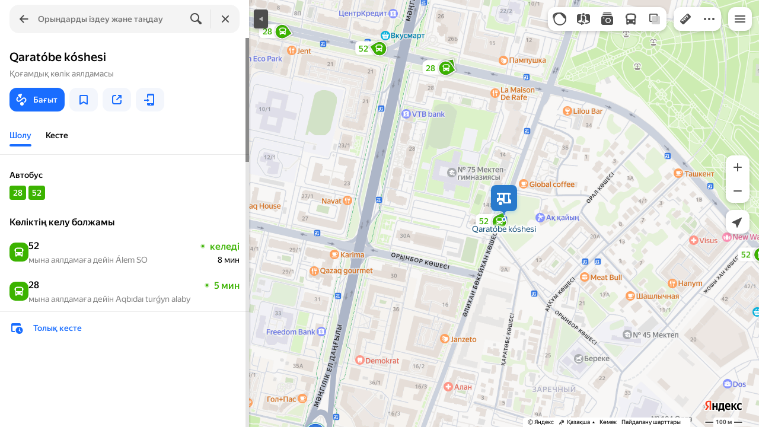

--- FILE ---
content_type: text/html; charset=UTF-8
request_url: https://static-mon.yandex.net/static/optional.js?pid=maps.yandex.ru&script_key=1b7652RDX4kaUmOl62le6FlEBxc-C3_A&reasure=false
body_size: 44
content:
lB7YcuTaV77wmYkTnZ3Z6C/c6c6iGpcG+jaq2TcHVeA=

--- FILE ---
content_type: image/svg+xml
request_url: https://maps.yastatic.net/s3/front-maps-static/maps-front-maps/static/v53/icons/core/zen-logo-24.svg
body_size: 149
content:
<svg width="24" height="24" viewBox="0 0 24 24" xmlns="http://www.w3.org/2000/svg"><path d="M14.021 10.152c1.358 1.358 3.387 1.615 6.979 1.663a8.997 8.997 0 0 0-8.643-8.807c.043 3.695.287 5.766 1.664 7.144zm-3.868 0C11.532 8.772 11.774 6.7 11.818 3A8.998 8.998 0 0 0 3 11.817c3.7-.043 5.773-.287 7.152-1.666v.001zm3.868 3.869c-1.356 1.356-1.614 3.384-1.663 6.97a8.996 8.996 0 0 0 8.634-8.633c-3.587.048-5.614.306-6.97 1.663zm-3.868 0c-1.38-1.378-3.45-1.622-7.144-1.665A8.998 8.998 0 0 0 11.815 21c-.048-3.593-.305-5.621-1.663-6.979z" fill="currentColor"/></svg>

--- FILE ---
content_type: application/javascript; charset=utf-8
request_url: https://maps.yastatic.net/s3/front-maps-static/maps-front-maps/build/client/desktop/chunks/masstransitstop/40f67679ea3106f3cbb4.yandex.kk.js
body_size: 38861
content:
(self.__LOADABLE_LOADED_CHUNKS__=self.__LOADABLE_LOADED_CHUNKS__||[]).push([["masstransitstop"],{84314:(e,t,n)=>{"use strict";n.d(t,{j:()=>i});var r={};function i(){return r}},93645:(e,t,n)=>{"use strict";n.d(t,{u:()=>i});var r={ceil:Math.ceil,round:Math.round,floor:Math.floor,trunc:function(e){return e<0?Math.ceil(e):Math.floor(e)}};function i(e){return e?r[e]:r.trunc}},36948:(e,t,n)=>{"use strict";n.d(t,{yJ:()=>r,vh:()=>i,qk:()=>a});var r=6e4,i=36e5,a=1e3},76972:(e,t,n)=>{"use strict";n.d(t,{Z:()=>s});var r=n(36948),i=n(59910),a=n(13882),o=n(93645);function s(e,t,n){(0,a.Z)(2,arguments);var s=(0,i.Z)(e,t)/r.vh;return(0,o.u)(null==n?void 0:n.roundingMethod)(s)}},59910:(e,t,n)=>{"use strict";n.d(t,{Z:()=>a});var r=n(19013),i=n(13882);function a(e,t){return(0,i.Z)(2,arguments),(0,r.Z)(e).getTime()-(0,r.Z)(t).getTime()}},60792:(e,t,n)=>{"use strict";n.d(t,{Z:()=>a});var r=n(19013),i=n(13882);function a(e,t){(0,i.Z)(2,arguments);var n=(0,r.Z)(e),a=(0,r.Z)(t);return n.getFullYear()===a.getFullYear()}},24257:(e,t,n)=>{"use strict";n.d(t,{Z:()=>a});var r=n(19013),i=n(13882);function a(e,t){(0,i.Z)(2,arguments);var n=(0,r.Z)(e).getTime(),a=(0,r.Z)(t.start).getTime(),o=(0,r.Z)(t.end).getTime();if(!(a<=o))throw RangeError("Invalid interval");return n>=a&&n<=o}},23855:(e,t,n)=>{"use strict";n.d(t,{Z:()=>o});var r=n(36948),i=n(13882),a=n(83946);function o(e,t){(0,i.Z)(1,arguments);var n,o,f,v=(0,a.Z)(null!==(n=null==t?void 0:t.additionalDigits)&&void 0!==n?n:2);if(2!==v&&1!==v&&0!==v)throw RangeError("additionalDigits must be 0, 1 or 2");if(!("string"==typeof e||"[object String]"===Object.prototype.toString.call(e)))return new Date(NaN);var g=function(e){var t,n={},r=e.split(s.dateTimeDelimiter);if(r.length>2)return n;if(/:/.test(r[0])?t=r[0]:(n.date=r[0],t=r[1],s.timeZoneDelimiter.test(n.date)&&(n.date=e.split(s.timeZoneDelimiter)[0],t=e.substr(n.date.length,e.length))),t){var i=s.timezone.exec(t);i?(n.time=t.replace(i[1],""),n.timezone=i[1]):n.time=t}return n}(e);if(g.date){var b=function(e,t){var n=RegExp("^(?:(\\d{4}|[+-]\\d{"+(4+t)+"})|(\\d{2}|[+-]\\d{"+(2+t)+"})$)"),r=e.match(n);if(!r)return{year:NaN,restDateString:""};var i=r[1]?parseInt(r[1]):null,a=r[2]?parseInt(r[2]):null;return{year:null===a?i:100*a,restDateString:e.slice((r[1]||r[2]).length)}}(g.date,v);o=function(e,t){if(null===t)return new Date(NaN);var n,r,i=e.match(l);if(!i)return new Date(NaN);var a=!!i[4],o=d(i[1]),s=d(i[2])-1,c=d(i[3]),u=d(i[4]),p=d(i[5])-1;if(a)return u>=1&&u<=53&&p>=0&&p<=6?((n=new Date(0)).setUTCFullYear(t,0,4),r=n.getUTCDay()||7,n.setUTCDate(n.getUTCDate()+((u-1)*7+p+1-r)),n):new Date(NaN);var f=new Date(0);return s>=0&&s<=11&&c>=1&&c<=(m[s]||(h(t)?29:28))&&o>=1&&o<=(h(t)?366:365)?(f.setUTCFullYear(t,s,Math.max(o,c)),f):new Date(NaN)}(b.restDateString,b.year)}if(!o||isNaN(o.getTime()))return new Date(NaN);var _=o.getTime(),y=0;if(g.time&&isNaN(y=function(e){var t=e.match(c);if(!t)return NaN;var n=p(t[1]),i=p(t[2]),a=p(t[3]);return(24===n?0===i&&0===a:a>=0&&a<60&&i>=0&&i<60&&n>=0&&n<25)?n*r.vh+i*r.yJ+1e3*a:NaN}(g.time)))return new Date(NaN);if(g.timezone){if(isNaN(f=function(e){if("Z"===e)return 0;var t=e.match(u);if(!t)return 0;var n="+"===t[1]?-1:1,i=parseInt(t[2]),a=t[3]&&parseInt(t[3])||0;return a>=0&&a<=59?n*(i*r.vh+a*r.yJ):NaN}(g.timezone)))return new Date(NaN)}else{var E=new Date(_+y),k=new Date(0);return k.setFullYear(E.getUTCFullYear(),E.getUTCMonth(),E.getUTCDate()),k.setHours(E.getUTCHours(),E.getUTCMinutes(),E.getUTCSeconds(),E.getUTCMilliseconds()),k}return new Date(_+y+f)}var s={dateTimeDelimiter:/[T ]/,timeZoneDelimiter:/[Z ]/i,timezone:/([Z+-].*)$/},l=/^-?(?:(\d{3})|(\d{2})(?:-?(\d{2}))?|W(\d{2})(?:-?(\d{1}))?|)$/,c=/^(\d{2}(?:[.,]\d*)?)(?::?(\d{2}(?:[.,]\d*)?))?(?::?(\d{2}(?:[.,]\d*)?))?$/,u=/^([+-])(\d{2})(?::?(\d{2}))?$/;function d(e){return e?parseInt(e):1}function p(e){return e&&parseFloat(e.replace(",","."))||0}var m=[31,null,31,30,31,30,31,31,30,31,30,31];function h(e){return e%400==0||e%4==0&&e%100!=0}},584:(e,t,n)=>{"use strict";n.d(t,{Z:()=>s});var r=n(19013),i=n(83946),a=n(13882),o=n(84314);function s(e,t){(0,a.Z)(1,arguments);var n,s,l,c,u,d,p,m,h=(0,o.j)(),f=(0,i.Z)(null!==(n=null!==(s=null!==(l=null!==(c=null==t?void 0:t.weekStartsOn)&&void 0!==c?c:null==t?void 0:null===(u=t.locale)||void 0===u?void 0:null===(d=u.options)||void 0===d?void 0:d.weekStartsOn)&&void 0!==l?l:h.weekStartsOn)&&void 0!==s?s:null===(p=h.locale)||void 0===p?void 0:null===(m=p.options)||void 0===m?void 0:m.weekStartsOn)&&void 0!==n?n:0);if(!(f>=0&&f<=6))throw RangeError("weekStartsOn must be between 0 and 6 inclusively");var v=(0,r.Z)(e),g=v.getDay();return v.setDate(v.getDate()-((g<f?7:0)+g-f)),v.setHours(0,0,0,0),v}},45350:(e,t,n)=>{e.exports=n.p+"build/_/7f78fe3f36223c298be58eb812e95646.svg"},55172:(e,t,n)=>{e.exports=n.p+"build/_/5cf17060c6672d32fb90b652cc8d17f0.svg"},65560:(e,t,n)=>{e.exports=n.p+"build/_/2e1750eb108b5881e5577c7e08041e3f.svg"},50602:()=>{},90214:()=>{},70159:()=>{},28450:()=>{},23432:()=>{},30110:(e,t,n)=>{"use strict";n.d(t,{e:()=>a});var r=n(6848),i=n(29106);function a(e,t,n){var a=(0,i.o)(t,!(0,r.c)(t)||(null==n?void 0:n.redirectProfile)?t.isYango?"":"/maps":t.baseUrl);return t.origin+a+e}},53035:(e,t,n)=>{"use strict";n.d(t,{D:()=>i});var r=n(96976);function i(e,t){if(e.geoWhere&&e.region)return(0,r.h)(e.geoWhere,e.region,t)}},62178:(e,t,n)=>{"use strict";n.d(t,{u:()=>i});var r=n(66553);function i(e,t,n,i){void 0===n&&(n={});var a=r.aA("orgpage",e);return(n.baseUrl||"")+(i?"/org/"+t+(a?"?tab="+e:"/"+e):"?mode=search&tab="+e+"&ol=biz&oid="+t)}},29375:(e,t,n)=>{"use strict";function r(e,t,n){var r=n.experiments.ui.taxiRefSuffix,i=r?t.ref+"_"+r:t.ref,a=e+"&utm_source=yamaps&utm_medium="+i+"&ref="+i;return t.from?a+"&start-lat="+t.from[0]+"&start-lon="+t.from[1]+"'":a}n.d(t,{V:()=>r})},96132:(e,t,n)=>{"use strict";var r=n(70427);t.Z=(0,r.Z)(function(){return n.e("catalog").then(n.bind(n,17280))},{openCatalog:!0,openGroup:!0,cancelFetch:!0})},76071:(e,t,n)=>{"use strict";n.d(t,{Z:()=>b});var r=n(34788),i=n(18007),a=n(87363),o=n(90585),s=n(44748),l=n(31336),c=n(85172),u=n(81194),d=n(33228),p=n(60517),m=n(93522),h=n(49267),f=n(51605),v=(0,o.Z)(l.ZP,c.ZP),g=(0,s.Z)("action-button-view"),b=v(function(e){function t(t){var n;return(n=e.call(this,t)||this)._onClick=function(e){var t=n.props;t.onClick&&t.onClick(e)},n._renderAnalyticsWrap=function(e){var t=n.props;return t.analytics?a.createElement(p.ZP,{name:t.analytics,metrikaGoal:t.metrikaGoal,gaGoal:t.gaGoal,useParentState:t.useParentState,logClick:!0,nodeState:t.analyticsState},e):e},n._renderHintWrap=function(e){var t=n.props;return t.hint?a.createElement(m.Z,{text:t.hint,position:"bottom"},function(t){return e(t)}):e()},n.state={isHovered:!1},n}return(0,i._)(t,e),t.prototype.render=function(){var e,t,n,i,o,s=this,l=this.props,c=l.ariaHidden?{}:(null==(e=l.mods)?void 0:e.saved)!==void 0?{pressed:l.mods.saved}:{ariaExpanded:l.ariaExpanded},p=l.ariaHidden?{ariaHidden:l.ariaHidden,children:l.text}:"text"in l?(0,r._)({children:l.text},c):(0,r._)({ariaLabel:l.ariaLabel},c),m=[g("icon"),null==(t=l.icon)?void 0:t.className].filter(Boolean).join(" "),v=(null==(n=l.icon)?void 0:n.url)?a.createElement(d.Z,{className:m,url:l.icon.url}):(null==(i=l.icon)?void 0:i.name)?a.createElement(h.Z,{name:l.icon.name,className:m,theme:(null==(o=l.icon)?void 0:o.useTheme)?l.theme:void 0,inline:!0}):null;return this._renderHintWrap(function(e){var t;return s._renderAnalyticsWrap(a.createElement("div",{className:g((0,r._)({},l.mods,{stretched:l.isStretched,type:l.type})),ref:(0,f.l)(l.nodeRef,e)},l.absoluteChildren?a.Children.toArray(l.absoluteChildren).filter(Boolean):null,a.createElement(u.Z,(0,r._)({view:l.view||"secondary-blue",size:l.size||"medium",disabled:null==(t=l.mods)?void 0:t.disabled,isStretched:l.isStretched,icon:v,rel:l.rel,url:l.url,target:l.target,onClick:s._onClick,onMouseEnter:function(e){s.state.isHovered||null==s.props.onHover||s.props.onHover.call(s.props,e),s.setState({isHovered:!0})},onMouseLeave:function(){s.setState({isHovered:!1})}},p))))})},t}(a.Component))},30594:(e,t,n)=>{"use strict";n.r(t),n.d(t,{default:()=>v});var r=n(18007),i=n(87363),a=n(28216),o=n(99091),s=n(96132),l=n(44748),c=n(60517),u=n(49180),d=n(523),p=n(84772),m=n(61453),h=(0,l.Z)("breadcrumbs-view"),f={openCategory:d.Z.openCategory,openCatalog:s.Z.openCatalog,hideLayers:o.Z.hideLayers,showMasstransitHomePanel:p.Z.resetStackAndShowHomePanel,showMasstransitTransportList:p.Z.resetStackAndShowTransportList,search:d.Z.search,searchChain:d.Z.searchChain,openHomePanel:o.Z.openHomePanel,openCard:m.Z.openCard},v=a.$j(null,f)(function(e){function t(){var t;return t=e.apply(this,arguments)||this,t._onBreadcrumbClick=function(e){"category"===e.type?t.props.openCategory(e.category):"chain"===e.type?t._showChain(e):"region"===e.type?t._showRegion(e):"root"===e.type?t.props.hideLayers():"search"===e.type?t._searchFor(e.name):"masstransit-home"===e.type?t.props.showMasstransitHomePanel():"masstransit-list"===e.type?t.props.showMasstransitTransportList(e.vehicleType):"catalog"===e.type?t.props.openCatalog(e.region):"toponym"===e.type&&t._searchForToponym(e.uri,e.tab)},t._searchForToponym=function(e,n){t.props.openCard({from:"search",uri:e},{tab:n})},t._searchFor=function(e){t.props.search({searchType:"TEXT",text:e,origin:"card-category"},{stackAction:"push"})},t._showChain=function(e){var n=e.chain;t.props.searchChain({chain:n,center:n.center})},t._showRegion=function(e){var n=e.region;t.props.openHomePanel({center:n.center,zoom:n.zoom})},t._renderBreadcrumb=function(e,n){return e.currentPage?null:i.createElement(i.Fragment,{key:e.url},0===n?null:i.createElement("span",{className:h("delimiter")}," • "),i.createElement(c.ZP,{name:"item",logClick:!0,nodeState:{url:e.url,text:e.name}},i.createElement(u.Z,{ariaLabel:e.name,className:h("breadcrumb",{outline:!0}),href:e.url,title:e.name,onLeftClick:function(){return t._onBreadcrumbClick(e)}},e.name)))},t}return(0,r._)(t,e),t.prototype.render=function(){return i.createElement(c.ZP,{name:"breadcrumbs"},i.createElement("div",{className:h()},this.props.breadcrumbs.map(this._renderBreadcrumb)))},t}(i.PureComponent))},84399:(e,t,n)=>{"use strict";n.d(t,{Z:()=>f});var r=n(18007),i=n(87363),a=n(44748),o=n(92616),s=n(49267),l=n(60517),c=n(97313),u=n(34788),d=n(20224),p=function(e){var t=e.tag,n=e.ariaConfig,r=e.children,a=e.currentRef,o=(0,d._)(e,["tag","ariaConfig","children","currentRef"]);return i.createElement(t,(0,u._)({},o,n,{ref:a}),r)},m=n(14246),h=(0,a.Z)("clipboard"),f=function(e){function t(t){var n;return(n=e.call(this,t)||this)._action=null,n._content=null,n._textarea=null,n._selectContent=function(){var e=window.getSelection();e&&(e.removeAllRanges(),e.addRange(n._getContentRange()))},n._getContentRange=function(){var e=window.document.createRange();return e.selectNodeContents(n._content),e},n._showHelp=function(e){n.setState({success:e}),n._hideTimer=window.setTimeout(function(){n.setState({success:null})},2e3),!e&&!n.props.text&&n.props.children&&n._textarea&&(n._textarea.blur(),n._selectContent())},n._copy=function(e){if(!("key"in e)||"Enter"===e.key){e.stopPropagation(),window.clearTimeout(n._hideTimer);var t=n.props.text;!t&&n.props.children&&(t=n._getContentRange().toString().trim()),t&&n._textarea&&(n._textarea.value=t,n._textarea.select(),n._textarea.setSelectionRange(0,t.length),n._copyExecutor(t))}},n._onMouseEnter=function(){n.setState({show:!0,success:null})},n._onMouseLeave=function(){n.setState({show:!1,success:null})},n._renderAction=function(){var e=!1===n.props.ariaHidden?{"aria-hidden":!1,role:"button",tabIndex:0,"aria-label":n.props.ariaLabel}:{"aria-hidden":!0};return i.createElement(l.ZP,{name:"clipboard",logClick:!0,metrikaGoal:n.props.metrikaGoal},i.createElement(p,{tag:"div",ariaConfig:e,className:h("action-wrapper",{inline:!n.props.noIcon&&"input"!==n.props.view,view:n.props.view}),onClick:n._copy,onKeyDown:n._copy,currentRef:function(e){n._action=e}},n.props.children,i.createElement("div",{className:h("action",{visible:n.props.visible,show:n.state.show,"no-icon":n.props.noIcon})},n.props.noIcon?null:i.createElement("div",{className:h("icon")},i.createElement(s.Z,{name:"copy-16",inline:!0})),i.createElement("textarea",{"aria-hidden":!0,className:h("textarea"),ref:function(e){n._textarea=e},readOnly:!0,dir:"auto"}))))},n._renderHelp=function(){var e=n.state.success,t=null!==e,r=e?n.props.hint||"Көшірілді":"Қате! Қолмен көшіріңіз";return i.createElement(i.Fragment,null,i.createElement(o.Z,{isShown:t,getTarget:function(){return n._action},position:n.props.position||"top",restrictPosition:!0,type:e?"help":"error",zIndex:c.I.clipboard},i.createElement("div",{className:h("help")},r)),i.createElement(m.Z,{tag:"div",ariaLive:"polite"},t?r:"clipboard"))},n.state={clipboardSupported:!0,show:!1,success:null},n}(0,r._)(t,e);var n=t.prototype;return n.componentDidMount=function(){window.document.queryCommandSupported&&window.document.queryCommandSupported("copy")&&window.navigator.clipboard||this.setState({clipboardSupported:!1})},n.componentWillUnmount=function(){window.clearTimeout(this._hideTimer)},n._copyExecutor=function(e){var t=this;("clipboard"in window.navigator?function(e){return window.navigator.clipboard.writeText(e)}:function(){return new Promise(function(e){return e(window.document.execCommand("copy"))})})(e).then(function(){t._showHelp(!0)}).catch(function(){t._showHelp(!1)}).finally(function(){t._textarea.value="",t._textarea.blur()})},n.render=function(){var e=this,t=this.props.children||null;return this.state.clipboardSupported?i.createElement("div",{className:h(),onMouseEnter:this._onMouseEnter,onMouseLeave:this._onMouseLeave},i.createElement("div",{className:h("content"),ref:function(t){e._content=t}},this._renderAction()),this._renderHelp()):i.createElement("div",{className:h()},t)},t}(i.Component)},97255:(e,t,n)=>{"use strict";n.d(t,{Z:()=>u});var r=n(18007),i=n(87363),a=n(44748),o=n(41690),s=n(60517),l=n(30473),c=(0,a.Z)("dropdown-view"),u=function(e){function t(){var t;return t=e.apply(this,arguments)||this,t._content=null,t._animationRef=i.createRef(),t._show=function(){t._animateContent("EXPAND")},t._hide=function(){t._animateContent("COLLAPSE")},t._animateContent=function(e){if(t._content){var n=t._content,r="EXPAND"===e?0:n.offsetHeight,i="EXPAND"===e?n.offsetHeight:0;n.style[(0,l.r1)().styles.transition]="max-height 0.15s ease-in-out",n.style.maxHeight=""+r+"px",n.getBoundingClientRect(),n.style.maxHeight=""+i+"px"}},t._onTransitionEnd=function(e){e.target===t._content&&t._content&&(t._content.style[(0,l.r1)().styles.transition]="",t._content.style.maxHeight="",t.props.onTransitionEnd&&t.props.onTransitionEnd())},t._renderContent=function(){var e=t.props,n=i.createElement("div",{className:c("content"),ref:function(e){t._content=e},onTransitionEnd:t._onTransitionEnd},e.children);return e.disableAnalytics?n:i.createElement(s.ZP,{name:"content"},n)},t}return(0,r._)(t,e),t.prototype.render=function(){return i.createElement("div",{className:c()},i.createElement(o.Z,{animationRef:this._animationRef,onShow:this._show,onHideStart:this._hide},this.props.isExpanded?i.createElement("div",{ref:this._animationRef},this._renderContent()):null))},t}(i.Component)},65752:(e,t,n)=>{"use strict";n.d(t,{Z:()=>l});var r=n(87363),i=n(44748),a=n(94542),o=n(31336),s=(0,i.Z)("expand-button"),l=function(e){var t,n=(2+4*(null!=(t=e.fold)?t:0)).toFixed(2);return(0,o.ZR)(),r.createElement(a.Z,{ariaLabel:"Жаю",className:s(),onClick:e.onClick},r.createElement("svg",{viewBox:"0 0 24 8",xmlns:"http://www.w3.org/2000/svg",className:s("dash")},r.createElement("path",{d:"M2 "+n+"L12 2L22 "+n,fill:"none",strokeWidth:"4",strokeLinecap:"round",strokeLinejoin:"round"})))}},16693:(e,t,n)=>{"use strict";var r,i=n(18007),a=n(87363),o=[],s=!1;function l(e){0===(o=o.filter(function(t){return t!==e})).length&&r&&r.disconnect()}var c=function(e){function t(){return e.apply(this,arguments)}(0,i._)(t,e);var n=t.prototype;return n.componentDidMount=function(){var e,t;!s&&(e=this.props.listener,(t=window.MutationObserver||window.WebKitMutationObserver||window.MozMutationObserver)&&(r||(r=new t(function(e){var t=e.find(function(e){return"class"===e.attributeName});if(t){var n=t.target.getAttribute("class");n&&(s=n.includes("_font_loaded"))&&setTimeout(function(){o.forEach(function(e){e(),l(e)})},1)}})).observe(window.document.getElementsByTagName("body")[0],{attributes:!0,attributeFilter:["class"]}),o.push(e)))},n.componentWillUnmount=function(){l(this.props.listener)},n.render=function(){return null},t}(a.PureComponent);t.Z=c},59600:(e,t,n)=>{"use strict";var r,i=n(18007),a=n(87363),o=n(31336),s=function(e){function t(t){var n;return(n=e.call(this,t)||this).state={didHydrate:r},n}(0,i._)(t,e);var n=t.prototype;return n.componentDidMount=function(){this.state.didHydrate||(r=!0,this.setState({didHydrate:r}))},n.render=function(){var e=this.props;return this.state.didHydrate?null:a.createElement("script",{type:"text/javascript",nonce:e.config.cspNonce,dangerouslySetInnerHTML:{__html:"window._maps_internal_timingsMarks."+e.type+" = performance.now();"}})},t}(a.Component);t.Z=(0,o.ZP)(s)},13975:(e,t,n)=>{"use strict";n.d(t,{Z:()=>l});var r=n(87363),i=n(44748),a=n(31336),o=n(99243),s=(0,i.Z)("img-with-alt"),l=function(e){var t=(0,a.ZR)(),n={objectFit:e.backgroundSize||"cover",backgroundColor:e.backgroundColor};return r.createElement(o.Z,{immediately:e.renderImmediately},r.createElement("img",{"aria-hidden":e.ariaHidden,className:s(),width:"100%",height:"100%",src:e.src,alt:e.alt,style:n,loading:e.renderImmediately||t.query["no-lazy-render"]?void 0:"lazy",onLoad:e.onLoad}))}},87342:(e,t,n)=>{"use strict";var r=n(87363);t.Z=function(e){var t=e.tag;return r.createElement(r.Fragment,null,r.createElement("span",{dangerouslySetInnerHTML:{__html:"<!--noindex-->"}}),r.createElement(t,{className:e.className,style:e.style,"data-nosnippet":!e.disableDataNoSnippet},e.children),r.createElement("span",{dangerouslySetInnerHTML:{__html:"<!--/noindex-->"}}))}},46117:(e,t,n)=>{"use strict";n.d(t,{Z:()=>l});var r=n(87363),i=n(44748),a=n(31336),o=n(43285),s=(0,i.Z)("pulse-view"),l=function(e){return(0,a.ZR)(),(0,o.vO)().scrollId,r.createElement("div",{className:s({size:e.size,color:e.color,"disable-animation":!1})},r.createElement("div",{className:s("point")}))}},76941:(e,t,n)=>{"use strict";n.d(t,{Z:()=>p});var r=n(75766),i=n(18007),a=n(87363),o=n(44748),s=n(43285),l=n(16693),c=n(49481),u=(0,o.Z)("sticky-wrapper"),d=function(e){function t(t){var n;return(n=e.call(this,t)||this)._containerRef=a.createRef(),n._isDisabled=function(e){return void 0===e&&(e=n.props),e.disabled||!e.scrollId},n._registerContainer=function(){var e,t=n.props,r=null!=(e=t.order)?e:1;if(n._containerRef.current){if(!t.scrollId)return;t.registerStickyElement(r,n._containerRef,t.position,n._onPositionUpdate),t.updateStickyElement(r,n._containerRef.current.offsetHeight,t.position),n._unregisterContainer=function(){t.unregisterStickyElement(r,t.position)}}},n._onIntersectionChange=function(e){n.setState({fixed:!e})},n._onPositionUpdate=function(e){n.setState({position:e}),null==n.props.onOffsetChange||n.props.onOffsetChange.call(n.props,e)},n._onIntersectionParentBoundaries=function(e){n.setState({reachedParentBoundaries:!e})},n.state={fixed:!1,reachedParentBoundaries:!1,position:0},n}(0,i._)(t,e);var n=t.prototype;return n.componentDidMount=function(){this._isDisabled()||this._registerContainer()},n.componentDidUpdate=function(e,t){var n=this.props,r=this.state,i=n.children!==e.children;(n.children&&i||this._isDisabled(e)&&!this._isDisabled())&&this._registerContainer(),n.onFixedChange&&t.fixed!==r.fixed&&n.onFixedChange(r.fixed)},n.componentWillUnmount=function(){null==this._unregisterContainer||this._unregisterContainer.call(this)},n.render=function(){var e,t,n=this.props,i=this.state;return n.children?this._isDisabled()?"always"===this.props.border?a.createElement("div",{className:u("pseudo-sticky")},n.children):n.children:a.createElement(a.Fragment,null,"top"===n.position?a.createElement(c.Z,{threshold:0,style:i.position?{transform:"translateY(-"+i.position+"px)"}:void 0,className:u("observer-target"),onChange:this._onIntersectionChange},null):null,a.createElement("div",{className:u({position:n.position,fixed:i.fixed,header:n.header,border:null!=(e=n.border)?e:"auto",wide:n.wide,"reached-boundaries":i.reachedParentBoundaries,empty:!n.children}),style:(t={},(0,r._)(t,n.position,this.state.position),(0,r._)(t,"pointerEvents",n.noPointerEvents?"none":"auto"),(0,r._)(t,"zIndex",n.zIndex),t),ref:this._containerRef},"top"===n.position?a.createElement(c.Z,{threshold:0,style:i.position?{transform:"translateY(-"+i.position+"px)"}:void 0,className:u("observer-target",{absolute:!0}),onChange:this._onIntersectionParentBoundaries},null):null,n.children),a.createElement(l.Z,{listener:this._registerContainer})):null},t}(a.Component),p=(0,s.ZP)(d)},49555:(e,t,n)=>{"use strict";n.d(t,{Z:()=>m});var r=n(18188),i=n(87363),a=n(2693),o=n(60517),s=n(44748),l=n(16693),c=n(94542),u=n(31336),d=n(89048),p=(0,s.Z)("tabs-select-view"),m=function(e){var t=(0,r._)(i.useState(),2),n=t[0],s=t[1],m=(0,r._)(i.useState(),2),h=m[0],f=m[1],v=i.useRef(void 0),g=i.useRef(null),b=(0,u.ZR)(),_=e.tabs.map(function(e){return e.key}).reduce(function(e,t){return e[t]=i.createRef(),e},{}),y=i.useRef(_),E=i.useCallback(function(){var t,n,r=e.tab;if(r){var i=null!=(n=null==(t=y.current)?void 0:t[r])?n:null;if(null==i?void 0:i.current){var a=i.current.scrollWidth,o=i.current.offsetParent,l=b.isRtl&&o?o.offsetWidth-i.current.offsetLeft-i.current.offsetWidth:i.current.offsetLeft;s(a),f(l)}if(!e.disableAnimation){var c=e.tabs.findIndex(function(e){return e.key===r});null==v.current||v.current.call(v,c)}}},[e.tab,e.tabs,e.disableAnimation,b.isRtl,y]);if((0,d.Z)(function(){setTimeout(E,0)}),i.useEffect(function(){E()},[e.tab,E]),0===e.tabs.length)return null;var k=e.tabs.findIndex(function(t){return t.key===e.tab});return i.createElement(o.ZP,{name:"tabs"},i.createElement("div",{className:p({wide:e.wide,compact:e.compact}),ref:g,role:"tablist"},i.createElement("div",{className:p("titles")},i.createElement(a.Z,{clickStep:2,itemsGap:0,buttonSize:"m",padding:4,renderInScrollContainer:function(){if(e.isFetching)return null;var t={width:n,transform:h?"translateX("+h*(b.isRtl?-1:1)+"px)":void 0};return i.createElement("div",{className:p("pad",{inited:void 0!==h}),style:t})},scrollContainerStyle:{position:"relative"},setPositionRef:function(e){return v.current=e},initialPosition:e.disableAnimation&&-1!==k?k:void 0,disableOldBrowsersWorkaround:!0},e.tabs.map(function(t){return i.createElement(o.ZP,{key:t.key,name:"tab",nodeState:{tab:t.key},logClick:!0},i.createElement(c.Z,{role:"tab",ariaSelected:e.tab===t.key,className:p("title",{name:t.key,selected:e.tab===t.key}),ariaLabel:t.title+", "+(t.count?t.count:""),onClick:function(){return e.onTabChange(t)}},e.isFetching?i.createElement("div",{className:p("shimmer")}):i.createElement(i.Fragment,null,i.createElement("a",{className:p("label"),href:t.href,ref:y.current[t.key],tabIndex:-1,"aria-hidden":!0},(null==t.titleNode?void 0:t.titleNode.call(t,{ref:y.current[t.key]}))||t.title),t.count?i.createElement("div",{"aria-hidden":!0,className:p("counter",{highlighted:t.highlighted})},t.count):null)))})),null==e.children?void 0:e.children.call(e,{refs:y.current}),i.createElement(l.Z,{listener:E}))))}},36251:(e,t,n)=>{"use strict";n.d(t,{Z:()=>h});var r=n(75766),i=n(34788),a=n(18007),o=n(87363),s=n(44748),l=n(49555),c=(0,s.Z)("business-tab-wrapper"),u=function(e){function t(){var t;return t=e.apply(this,arguments)||this,t._ref=o.createRef(),t._onTransitionEnd=function(e){var n=t.props;e.target===t._ref.current&&"opacity"===e.propertyName&&"will-hide"===n.displayMode&&(null==n.onHide||n.onHide.call(n))},t}return(0,a._)(t,e),t.prototype.render=function(){var e=this.props,t=e.displayMode;return o.createElement("div",{ref:this._ref,className:c({hidden:"will-hide"===t,materialized:"will-hide"===t||"shown"===t}),onTransitionEnd:this._onTransitionEnd},o.createElement("div",{className:c("content")},e.children))},t}(o.Component),d=n(76941),p=n(66709),m=(0,s.Z)("tabs-view"),h=function(e){function t(t){(n=e.call(this,t)||this)._stickyTopOffset=0,n._tabScrollPositions={},n._isWideTab=function(e){var t;return!!(null==(t=n.props.tabs.find(function(t){return t.key===e}))?void 0:t.wide)},n._getTabDisplayMode=function(e){var t,r=n.state;return e===r.tabBeforeWidthTransition?"will-hide":e===r.tabAfterWidthTransition?"will-show":e===(null!=(t=r.tabBeforeWidthTransition)?t:n.props.tab)?"shown":"hidden"},n._isWithinTab=function(){var e=n._ref,t=n.props.getScrollableNode();return!!t&&!!e.current&&t.getBoundingClientRect().top>e.current.getBoundingClientRect().top},n._onTabTitleClick=function(e){e.key===n.props.tab?n._scrollToTabTop({animated:!0}):(n._saveScrollPosition(n.props.tab),n._isWithinTab()?n._onTabChange(e.key):n._scrollToTabTop({animated:!0,onEnd:function(){return n._onTabChange(e.key)}}))},n._onTabChange=function(e){var t=n.props;n._isWideTab(e)!==n._isWideTab(t.tab)?n._startWidthTransition(n.props.tab,e):t.onTabChange(e)},n._startWidthTransition=function(e,t){n.setState({tabBeforeWidthTransition:e,tabAfterWidthTransition:t})},n._notifyParentAboutWidthTransition=function(){n.props.onTabChange(n.state.tabAfterWidthTransition)},n._didTransitionStart=function(){return!!n.state.tabBeforeWidthTransition},n._finishWidthTransition=function(){n.setState(function(e){return{tabBeforeWidthTransition:void 0,tabAfterWidthTransition:void 0,tabsToRender:(0,i._)({},e.tabsToRender,(0,r._)({},n.props.tab,!0))}},function(){return n._restoreScrollPosition(n.props.tab)})},n._saveScrollPosition=function(e){n._tabScrollPositions[e]=n._isWithinTab()?n.props.getScrollableNode().scrollTop:void 0},n._restoreScrollPosition=function(e){var t=n._tabScrollPositions[e],r=n.props.getScrollableNode();t&&r?r.scrollTop=t:n._scrollToTabTop()},n._scrollToTabTop=function(e){n.props.animatedScrollTo({targetElement:n._ref.current,insideElement:n.props.getScrollableNode(),duration:e&&e.animated?500:0,offset:-n._stickyTopOffset,onEnd:null==e?void 0:e.onEnd})},n._updateStickyOffset=function(e){n._stickyTopOffset=e},n._renderTab=function(e){var t=n.state,r=n._getTabDisplayMode(e.key),i=t.tabsToRender[e.key];return o.createElement(o.Fragment,{key:e.key},o.createElement(u,{displayMode:r,onHide:n._notifyParentAboutWidthTransition},i?e.render(n._scrollToTabTop,"shown"===r):null))};var n,a=t.tabs.map(function(e){return e.key});return n.state={tabsToRender:a.reduce(function(e,n){return e[n]=t.tab===n,e},{})},n._ref=t.nodeRef||o.createRef(),n}(0,a._)(t,e);var n=t.prototype;return n.componentDidMount=function(){var e=this;this.props.initiallyScrollToTop&&setTimeout(function(){return e._scrollToTabTop({animated:!1})},0)},n.componentDidUpdate=function(e){e.tab!==this.props.tab&&(this._isWideTab(e.tab)!==this._isWideTab(this.props.tab)?this._startWidthTransition(e.tab,this.props.tab):this._finishWidthTransition())},n.render=function(){var e,t=this.props;return o.createElement("div",{ref:this._ref,className:m()},o.createElement(d.Z,{position:"top",order:2,onOffsetChange:this._updateStickyOffset,zIndex:t.zIndex},t.tabs.length>1?o.createElement(l.Z,{tab:null!=(e=this.state.tabBeforeWidthTransition)?e:t.tab,tabs:t.tabs,onTabChange:this._onTabTitleClick,wide:t.wide}):null),t.tabs.map(this._renderTab),o.createElement(p.Z,{onWidthTransitionEnd:this._didTransitionStart()?this._finishWidthTransition:void 0}))},t}(o.Component)},57442:(e,t,n)=>{"use strict";n.d(t,{Z:()=>h});var r=n(18007),i=n(87363),a=n(28216),o=n(79409),s=n(39705),l={},c={getRoute:function(e,t){var n=e.points.map(function(e){return e?(0,s.s)(e):""}).join("~");return l[n]||(l[n]=(0,o.Z)("taxi/getRoute",{query:{rll:n,lang:t.locale}},t)),l[n]}},u=n(72683),d=n(52869),p=n(90585),m=n(31336),h=(0,p.Z)(m.ZP,a.$j(function(e){return{geolocation:e.geolocation}}))(function(e){function t(t){var n;return(n=e.call(this,t)||this)._loadTaxi=function(){var e=n.props,t=[(0,u.p)(e.geolocation),e.coordinates];n._taxiAction=d.Z.create(c.getRoute({points:t},e.config),{success:function(e){(!n.state.taxi||"error"in n.state.taxi)&&(n.setState({taxi:e}),null==n.props.onLoad||n.props.onLoad.call(n.props,e))}})},n.state={taxi:null},n}(0,r._)(t,e);var n=t.prototype;return n.componentDidMount=function(){this._loadTaxi()},n.componentDidUpdate=function(e){var t=(0,u.p)(e.geolocation),n=(0,u.p)(this.props.geolocation);!t&&n&&this._loadTaxi()},n.componentWillUnmount=function(){d.Z.cancel(this._taxiAction)},n.render=function(){return null},t}(i.Component))},7480:(e,t,n)=>{"use strict";n.d(t,{Z:()=>p});var r=n(18007),i=n(87363),a=n(31336),o=n(52869),s=n(79409),l={getUrl:function(e,t){return(0,s.Z)("shortenPath",{query:{path:e}},t).then(function(e){return"/-/"+e})}},c=n(31540),u={},d=function(e){function t(t){var n;return(n=e.call(this,t)||this)._updateShortUrl=function(e){var t=(0,c.gp)(e,n.props.config);o.Z.cancel(n._shortenAction),u[t]||(u[t]=l.getUrl(t,n.props.config)),n.setState({url:t,isShort:!1}),n._shortenAction=o.Z.create(u[t],{success:function(e){n.setState({url:e,isShort:!0})}})},n.state={url:t.url,isShort:!1},n}(0,r._)(t,e);var n=t.prototype;return n.componentDidMount=function(){this._updateShortUrl(this.state.url)},n.componentDidUpdate=function(e){this.props.url!==e.url&&this._updateShortUrl(this.props.url)},n.componentWillUnmount=function(){o.Z.cancel(this._shortenAction)},n.render=function(){return this.props.children(this.state.url,this.state.isShort)},t}(i.PureComponent),p=(0,a.ZP)(d)},47760:(e,t,n)=>{"use strict";n.d(t,{t:()=>s});var r=n(87363),i=n(44748),a=n(89048),o=(0,i.Z)("a11y-autofocus"),s=function(e){var t=r.useRef(null);return(0,a.Z)(function(){t.current&&(t.current.setAttribute("tabindex","0"),t.current.focus(),e.focusInvisible&&t.current.classList.add(o("invisible")))}),e.children(t)}},99243:(e,t,n)=>{"use strict";var r=n(18007),i=n(87363),a=n(49481),o=n(31336),s=function(e){function t(t){var n;return(n=e.call(this,t)||this).state={shouldRender:t.immediately||!!t.config.uatraits.isRobot||t.config.query["no-lazy-render"]},n}(0,r._)(t,e);var n=t.prototype;return n.componentDidUpdate=function(e){!e.immediately&&this.props.immediately&&this.setState({shouldRender:!0})},n.render=function(){var e=this,t=this.props;if(this.state.shouldRender)return this.props.children;var n=t.placeholder||null;return i.createElement(a.Z,{style:{width:"100%",height:"100%"},rootMargin:t.rootMargin||"100px",onChange:function(t){return e.setState({shouldRender:t})}},n)},t}(i.PureComponent);t.Z=(0,o.ZP)(s)},28661:(e,t,n)=>{"use strict";var r=n(18007),i=n(87363),a=n(31336),o=n(60141),s=function(e){function t(){return e.apply(this,arguments)}(0,r._)(t,e);var n=t.prototype;return n.componentDidMount=function(){var e=this,t=function(){return o.F(e.props.chunk)};this.props.immediately?t():setTimeout(t,3e3)},n.render=function(){return null},t}(i.Component);t.Z=(0,a.ZP)(s)},66709:(e,t,n)=>{"use strict";var r=n(18007),i=n(87363),a=n(39582),o=function(e){function t(){return e.apply(this,arguments)}(0,r._)(t,e);var n=t.prototype;return n.componentDidUpdate=function(e){e.effectiveWidth!==this.props.effectiveWidth&&(null==this.props.onWidthTransitionEnd||this.props.onWidthTransitionEnd.call(this.props))},n.render=function(){var e;return null!=(e=null==this.props.children?void 0:this.props.children.call(this.props,{effectiveWidth:this.props.effectiveWidth,setCloseButtonColor:this.props.setCloseButtonColor}))?e:null},t}(i.Component);t.Z=(0,a.Z)(o)},61111:(e,t,n)=>{"use strict";var r,i=n(18007),a=n(87363),o=n(78597),s=function(e){function t(){return e.apply(this,arguments)}(0,i._)(t,e);var n=t.prototype;return n.componentDidMount=function(){var e=this.props;r||(r=new(function(e){function t(){var t;return t=e.apply(this,arguments)||this,t._uris=[],t}(0,i._)(t,e);var n=t.prototype;return n.test=function(e){var t=e.metadata,n=t&&t.get("uri");return!n||!this._uris.includes(n)},n.add=function(e){this._uris.push(e),this._emit("update")},n.remove=function(e){this._uris=this._uris.filter(function(t){return t!==e}),this._emit("update")},t}(e.ymaps3.eventify().with())),e.map.addObjectFilter(r)),r.add(this.props.uri)},n.componentDidUpdate=function(e){this.props.uri!==e.uri&&(r.remove(e.uri),r.add(this.props.uri))},n.componentWillUnmount=function(){r.remove(this.props.uri)},n.render=function(){return null},t}(a.Component);t.Z=(0,o.ZP)({shouldWait:!0})(s)},68080:(e,t,n)=>{"use strict";n.d(t,{Z:()=>s});var r=n(87363),i=n(44748),a=n(49267),o=(0,i.Z)("masstransit-arrow-view"),s=function(e){var t=e.className;return r.createElement(a.Z,{name:"arrow-down-8",className:[o(),t].join(" "),inline:!0})}},27727:(e,t,n)=>{"use strict";var r=n(34788),i=n(18007);n(50602);var a=n(87363),o=n(90585),s=n(69245),l=n(24257),c=n(3151),u=n(76972),d=n(31336),p=n(44748),m=n(60517),h=n(16156),f=n(9662),v=n(70457),g=n(97255),b=n(22370),_=n(43285),y=n(42659),E=n(32228),k=n(37890),w=n(7536),Z=(0,v.Z)({resolved:{},chunkName:function(){return"stop-animation"},isReady:function(e){var t=this.resolve(e);return!0===this.resolved[t]&&!!n.m[t]},importAsync:function(){return n.e("stop-animation").then(n.bind(n,30327))},requireAsync:function(e){var t=this,n=this.resolve(e);return this.resolved[n]=!1,this.importAsync(e).then(function(e){return t.resolved[n]=!0,e})},requireSync:function(e){return n(this.resolve(e))},resolve:function(){return 30327}},{ssr:!1}),C=(0,p.Z)("masstransit-brief-schedule-view"),S=(0,o.Z)(d.ZP,_.ZP),N=function(e){function t(t){var n;return(n=e.call(this,t)||this)._urbanVehicleRefs={},n._transportHighlightTimer=0,n._stopInfoUpdateTimer=0,n._animateStartTimeout=0,n._sortedVehicles=[],n._withUnknownSchedule=function(e){var t=n._splitVehiclesByKnownScheduleAndFavorite(n._sortedVehicles,n.props.bookmarkLines);return t.unknownSchedule.length>0&&t.unknownSchedule.some(function(t){return t.lineId===e})},n._scrollToVehicle=function(){var e=n.state,t=e.selectedVehicleLineId&&n._urbanVehicleRefs[e.selectedVehicleLineId],r=n.props.getScrollableNode();t&&r&&((0,s.Z)({targetElement:t,insideElement:r,offset:n.props.selectedScrollOffset,duration:500},n.props.config),window.clearTimeout(n._transportHighlightTimer),n._transportHighlightTimer=window.setTimeout(function(){return n.setState({selectedVehicleLineId:null})},2500))},n._onThreadClick=function(e,t,r){r.preventDefault(),n.props.onThreadClick(e,t)},n._getAlreadySortedVehicles=function(){return n._sortedVehicles.reduce(function(e,t){var i=n.props.stop.transports.find(function(e){var n=e.lineId;return t.lineId===n});return i&&e.push((0,r._)({},t,{threads:t.threads.map(function(e){return i.threads.find(function(t){var n=t.threadId;return e.threadId===n})||e})})),e},[])},n._getSortedVehicles=function(e){var t=n.props,i=b.wQ(new Date(t.stop.currentTime),t.stop.tzOffset);return(e=e.map(function(e){return(0,r._)({},e,{threads:e.threads.slice().sort(function(n,a){var o=P(n,i),s=P(a,i);return o&&!s?-1:!o&&s?1:!n.noBoarding&&a.noBoarding?-1:n.noBoarding&&!a.noBoarding?1:I((0,r._)({},e,{threads:[n]}),i,t.stop.tzOffset)-I((0,r._)({},e,{threads:[a]}),i,t.stop.tzOffset)})})})).slice().sort(function(e,n){var r=I(e,i,t.stop.tzOffset)-I(n,i,t.stop.tzOffset),a=T(e),o=T(n),s=!!((null==a?void 0:a.BriefSchedule)&&a.BriefSchedule.Frequencies.length>0),l=!!((null==o?void 0:o.BriefSchedule)&&o.BriefSchedule.Frequencies.length>0);return 0!==r?r:s&&!l?-1:!s&&l?1:0})},n._splitVehiclesByKnownScheduleAndFavorite=function(e,t){void 0===t&&(t=null);var r=n.props.stop,i=b.wQ(new Date(r.currentTime),r.tzOffset),a=t?e.filter(function(e){return t.find(function(t){return t.lineId===e.lineId})}):[],o=e.filter(function(e){return!a.find(function(t){return t.lineId===e.lineId})&&e.threads&&e.threads.every(function(e){return!P(e,i,r.tzOffset)})});return{knownSchedule:e.filter(function(e){return!a.find(function(t){return t.lineId===e.lineId})&&e.threads&&e.threads.some(function(e){return P(e,i,r.tzOffset)})}),unknownSchedule:o,favorite:a}},n._onToggleOtherVehicles=function(e,t){t.stopPropagation();var r=n.state;n.props.collapsed||n.setState({openedVehiclesIds:r.openedVehiclesIds.includes(e.lineId)?r.openedVehiclesIds.filter(function(t){return t!==e.lineId}):r.openedVehiclesIds.concat(e.lineId)},n._toggleSortingAnimation),n.props.onMoreThreadClick&&n.props.onMoreThreadClick()},n._toggleSortingAnimation=function(){if(n.state.openedVehiclesIds.length>0){window.clearTimeout(n._animateStartTimeout),n.setState({cachedVehicleIds:n._sortedVehicles.map(function(e){return e.lineId})});return}n._animateStartTimeout=window.setTimeout(function(){return n.setState({cachedVehicleIds:[]})},4e3)},n._onToggleVehiclesWithUnknownSchedule=function(){n.setState({isOpenedVehiclesWithUnknownSchedule:!n.state.isOpenedVehiclesWithUnknownSchedule})},n._renderRailwayPrognoses=function(e){var t;if(n.props.config.experiments.ui.experimentalEnableRailwayAnnotations){var r,i,o,s,l=null==(i=e.BriefSchedule)?void 0:null==(r=i.Events[0])?void 0:r.Scheduled;if(!l)return null;var c=1e3*Number(l.value),u=Math.ceil((b.wQ(new Date(c),l.tzOffset).getTime()-n.props.stop.currentTime)/6e4);return a.createElement("div",{className:C("railway-time-new")},a.createElement("span",null,(null==(s=e.routeDetails)?void 0:null==(o=s.estimation)?void 0:o.departureTime.text)||l.text),u<=60?a.createElement("span",{className:C("sub-info")},u+" мин кейін"):null)}return(null==(t=e.BriefSchedule)?void 0:t.departureTime)?a.createElement("div",{className:C("railway-time")},e.BriefSchedule.departureTime):null},n._renderVehicle=function(e,t,i){let o;var s,l=n.props,c=n.state,u=l.stop.transports.every(function(e){return e.threads.every(function(e){return e.noBoarding})}),d=T(e);if(!d)return null;var p=function(e){if(!e.threads)return[];var t=e.threads.slice(1);return 0===t.length?[]:t.map(function(t){return{lineId:e.lineId,type:e.type,Types:e.Types,threads:[t],name:e.name,seoname:e.seoname,description:t.description||"",uri:e.uri}})}(e),f=c.openedVehiclesIds.includes(e.lineId),v=b.wQ(new Date(l.stop.currentTime),l.stop.tzOffset),_=null==(s=l.bookmarkLines)?void 0:s.find(function(t){return t.lineId===e.lineId}),E=(0,r._)({},e,{description:d.description});return a.createElement(a.Fragment,{key:d.threadId},a.createElement(w.Z,{snippetType:"briefSchedule",vehicle:E,hideNoBoarding:u||"railway"===l.stop.type,selected:c.selectedVehicleLineId===e.lineId,hovered:l.hoveredVehicleLineId===e.lineId,unknownSchedule:!t&&!_&&!P(d,v),region:l.stop.region,prognosesView:"railway"===l.stop.type?n._renderRailwayPrognoses(d):a.createElement(h.Z,{schedule:d.BriefSchedule,currentTime:v,tzOffset:l.stop.tzOffset}),innerRef:i?void 0:function(t){return n._urbanVehicleRefs[e.lineId]=t},onClick:n._onThreadClick},p.length>0?a.createElement(m.ZP,{name:"toggle_vehicle_threads",logClick:!0},a.createElement(y.Z,{onClick:function(t){return n._onToggleOtherVehicles(e,t)},opened:f},f?"Жасыру":"Тағы "+(o={count:p.length}).count+" "+(o.count%10==1&&o.count%100!=11?"рейс":o.count%10>1&&o.count%10<5&&(o.count%100<10||o.count%100>20)?"рейса":"рейс"))):null),p.length>0?a.createElement("li",{className:C("threads"),key:""+e.lineId+"-threads"},a.createElement(m.ZP,{name:"threads_list",logClick:!0},a.createElement(g.Z,{isExpanded:f},a.createElement("ul",{role:"table",className:C("threads-list",{expanded:f})},p.map(function(e){return n._renderVehicle(e,t,!0)}))))):null)},n._renderEmptySchedule=function(){var e=n.props;return a.createElement("div",{className:C()},a.createElement(E.Z,{feedbackItem:e.stop,collapsed:e.collapsed}))},n._renderBriefSchedule=function(){let e;var t=n.props,r=n.state;n._sortedVehicles=r.cachedVehicleIds.length>0?n._getAlreadySortedVehicles():n._getSortedVehicles(t.stop.transports);var i=n._splitVehiclesByKnownScheduleAndFavorite(n._sortedVehicles,t.bookmarkLines);if(t.children)return t.children(i,n._renderVehicle);var o=0===i.knownSchedule.length&&0===n._splitVehiclesByKnownScheduleAndFavorite(i.favorite).knownSchedule.length?"Ең жақын жөнелту":"Көліктің келу болжамы";"railway"===t.stop.type&&(o="Жақын уақыттағы рейстер");var s=0!==i.knownSchedule.length||0!==i.unknownSchedule.length;return a.createElement("div",{className:C()},t.collapsed?null:a.createElement("div",{role:"heading","aria-level":2,className:C("title-list")},o),0!==i.favorite.length?a.createElement(a.Fragment,null,t.collapsed?null:a.createElement("div",{className:C("sub-title")},"Сақтаулы маршруттар"),a.createElement("ul",{role:"table",className:C("vehicles",{border:!t.collapsed&&s})},i.favorite.map(function(e){return n._renderVehicle(e)})),!t.collapsed&&s?a.createElement("div",{className:C("sub-title")},"Басқа маршруттар"):null):null,a.createElement("ul",{role:"table",className:C("vehicles")},(0===i.knownSchedule.length?i.unknownSchedule:i.knownSchedule).map(function(e){return n._renderVehicle(e,0===i.knownSchedule.length)})),0===i.unknownSchedule.length||0===i.knownSchedule.length?null:a.createElement(a.Fragment,null,a.createElement(m.ZP,{name:"toggle_not_working_vehicles",logClick:!0},a.createElement(y.Z,{opened:r.isOpenedVehiclesWithUnknownSchedule,wide:!0,onClick:n._onToggleVehiclesWithUnknownSchedule},(e={count:i.unknownSchedule.length}).count+" "+(e.count%10==1&&e.count,"маршрут")+" қазір "+(e.count%10==1&&e.count,"жүрмейді"))),a.createElement(g.Z,{isExpanded:r.isOpenedVehiclesWithUnknownSchedule,onTransitionEnd:n._scrollToVehicle},a.createElement("ul",{role:"table",className:C("vehicles")},i.unknownSchedule.map(function(e){return n._renderVehicle(e)})))))},n.state={selectedVehicleLineId:t.selectedVehicleLineId||null,openedVehiclesIds:[],cachedVehicleIds:[],isOpenedVehiclesWithUnknownSchedule:!1},n}(0,i._)(t,e);var n=t.prototype;return n.componentDidUpdate=function(e){var t=this,n=this.props;if(n.stop.id!==e.stop.id&&this.setState({cachedVehicleIds:[]}),n.selectedVehicleLineId&&n.selectedVehicleLineId!==e.selectedVehicleLineId){if(this._urbanVehicleRefs[n.selectedVehicleLineId]){this.setState({selectedVehicleLineId:n.selectedVehicleLineId},function(){return t._scrollToVehicle()});return}this._withUnknownSchedule(n.selectedVehicleLineId)&&this.setState({selectedVehicleLineId:n.selectedVehicleLineId,isOpenedVehiclesWithUnknownSchedule:!0})}},n.componentDidMount=function(){this.state.selectedVehicleLineId&&this._scrollToVehicle()},n.componentWillUnmount=function(){window.clearTimeout(this._transportHighlightTimer),window.clearTimeout(this._stopInfoUpdateTimer)},n.render=function(){var e=this.props,t=this.state;return a.createElement(a.Fragment,null,0===e.stop.transports.length?this._renderEmptySchedule():this._renderBriefSchedule(),0===t.cachedVehicleIds.length?a.createElement(Z,{refs:this._urbanVehicleRefs,updateIfTriggerChanged:e.stop}):null,a.createElement(k.Z,{updateStopInfo:e.updateStopInfo,stop:e.stop}))},t}(a.Component);function T(e){return e.threads[0]}function I(e,t,n){var r,i,a,o,s,l=T(e);if(!l)return 1/0;var c=l.BriefSchedule&&l.BriefSchedule.Events,u=(0,f.Tj)(c||[],t,n),d=u[0]?u[0].date.getTime():void 0,p=null==(r=l.BriefSchedule)?void 0:r.Frequencies[0];return(p&&p.begin&&(s=x(p,t,n)?t.getTime()+1e3*p.value:(0,f.PQ)(p.begin,n).getTime()),!(null==(i=u[0])?void 0:i.isLive)&&((null==(a=u[0])?void 0:a.date.getTime())||0)>1e3*Number((null==p?void 0:null==(o=p.end)?void 0:o.value)||0))?s||d||1/0:d||s||1/0}function x(e,t,n){return!!e&&!!e.begin&&!!e.end&&(0,l.Z)(t,{start:(0,f.PQ)(e.begin,n),end:(0,f.PQ)(e.end,n)})}function P(e,t,n){var r=e.BriefSchedule&&e.BriefSchedule.Events,i=e.BriefSchedule&&e.BriefSchedule.Frequencies[0],a=(r||[]).some(function(e){var r=e.Estimated||e.Scheduled;return!!r&&(0,c.Z)((0,f.PQ)(r,n),t)}),o=i&&i.begin&&(0,f.PQ)(i.begin,n),s=!!(i&&o&&(x(i,t,n)||(0,c.Z)(o,t)||3>=(0,u.Z)(o,t)));return a||s}t.Z=S(N)},16156:(e,t,n)=>{"use strict";n.d(t,{Z:()=>N});var r=n(18007),i=n(87363),a=n(36948),o=n(59910),s=n(13882),l=n(93645);function c(e,t,n){(0,s.Z)(2,arguments);var r=(0,o.Z)(e,t)/a.yJ;return(0,l.u)(null==n?void 0:n.roundingMethod)(r)}var u=n(584),d=n(3151),p=n(24257),m=n(77349),h=n(60792),f=n(44748),v=n(31336),g=n(9662),b=n(2657),_=n(93522),y=n(22370),E=n(64381),k=n(85130),w=(0,f.Z)("masstransit-prognoses-view"),Z=function(e){function t(){var t;return t=e.apply(this,arguments)||this,t._getEvents=function(){var e=t.props,n=e.schedule&&e.schedule.Events;if(n){var r=(0,g.Tj)(n,e.currentTime,e.tzOffset).slice(0,3);if(0!==r.length){var i=(0,d.Z)(r[0].date,e.currentTime)?r.shift():r[0];if(i){var a=S(i.date,e.currentTime,e.config),o=r.filter(function(t){return 60>c(t.date,e.currentTime)}),s=r.filter(function(t){return c(t.date,e.currentTime)>=60}).slice(0,0===o.length?2:1),l="";if(o.length>0&&(l=({listPrognosis:o.map(function(t){return C(t.date,e.currentTime)}).join(", ")}).listPrognosis+" мин"),s.length>0){var u=s.map(function(t){return C(t.date,e.currentTime)}).join(", "),p=l?",":"";l=""+l+p+" "+u}return{type:"events",isLive:i.isLive,title:a,time:l,nearestArrival:i.date.getTime()}}}}},t._getFrequency=function(){var e,n,r=t.props,a=r.schedule&&r.schedule.Frequencies[0],o=a&&a.begin&&(0,g.PQ)(a.begin,r.tzOffset),s=a&&a.end&&(0,g.PQ)(a.end,r.tzOffset);if(a&&o&&s){if((0,p.Z)(r.currentTime,{start:o,end:s})){let t;var l=a.value/(a.value<3600?60:3600),c=3600===a.value?"әрбір":((t={count:l}).count%10==1&&t.count,"әр");e=i.createElement(i.Fragment,null,i.createElement("span",{className:w("every")},""+c+" "),i.createElement("span",{className:w("every-value")},a.text.replace(/[^.]$/,"$&")))}else e=S(o,r.currentTime,r.config),n=(0,d.Z)(o,r.currentTime)?"":C(o,r.currentTime);return{type:"frequency",title:e,time:n,latestArrival:s.getTime()}}},t._renderNoSchedule=function(){var e,n;return t.props.schedule?(e="Әзірге жүрмейді",n="Алдағы 12 сағатта жүрмейді"):(e="Ақпарат жоқ",n="Осы маршрут үшін кесте белгісіз"),i.createElement("div",{className:w()},i.createElement(_.Z,{text:n,position:"bottom",isAir:!0},function(t){return i.createElement("div",{ref:t},e)}))},t}return(0,r._)(t,e),t.prototype.render=function(){var e=this._getEvents(),t=this._getFrequency(),n=(null==e?void 0:e.nearestArrival)||0,r=(null==t?void 0:t.latestArrival)||0,a=(null==e?void 0:e.isLive)||!(n>r)?e||t:t||e;return a?i.createElement("div",{className:w({type:a.type})},i.createElement("div",{className:w("title",{live:a.isLive})},a.isLive?i.createElement("div",{className:w("title-pulse")},i.createElement(b.Z,null)):null,i.createElement("span",{className:w("title-text")},a.title)),this.props.short?null:i.createElement("div",{className:w("time")},a.time)):this._renderNoSchedule()},t}(i.PureComponent);function C(e,t){var n=c(e,t);return n<60?String(n):y.pL(e.getHours()+":"+e.getMinutes())}function S(e,t,n){var r=c(e,t),i=(0,d.Z)(e,t),a=(0,d.Z)(e,(0,m.Z)(t,1)),o=function(e,t,n){(0,s.Z)(2,arguments);var r=(0,u.Z)(e,n),i=(0,u.Z)(t,n);return r.getTime()===i.getTime()}(e,t,{weekStartsOn:1}),l=(0,h.Z)(e,t);return 0===r?"келеді":r<60?r+" мин":i?y.pL(e.getHours()+":"+e.getMinutes()):a?"Ертең":o?(0,E.yp)(n,E.sb[e.getDay()]):l?e.getDate()+" "+(0,k.J5)(e.getMonth(),n):y.vX(e.getDate())+"."+y.vX(e.getMonth()+1)+"."+e.getFullYear()}var N=(0,v.ZP)(Z)},2657:(e,t,n)=>{"use strict";n.d(t,{Z:()=>s});var r=n(87363),i=n(44748),a=n(46117),o=(0,i.Z)("masstransit-pulse-view"),s=function(){return r.createElement("div",{className:o()},r.createElement(a.Z,{size:"small",color:"green"}))}},53096:(e,t,n)=>{"use strict";var r=n(18007),i=n(87363),a=n(31336),o=n(16854),s=n(58495),l=n(12380),c=n(62198),u=n(47105),d=n(80243),p=n(2027),m=n(16647),h=n(9662),f=n(57442),v=n(78339),g=function(e){function t(t){var n;return(n=e.call(this,t)||this)._onTaxiPriceLoaded=function(e){n.setState({taxi:e})},n._renderTaxiButton=function(){var e=n.state.taxi,t=n.props;if(!e||"error"in e||!t.mini)return null;var r=t.config.taxi.desktopRef;return i.createElement(v.Z,{taxi:e,analyticsRefId:r})},n.state={taxi:null},n}return(0,r._)(t,e),t.prototype.render=function(){var e,t=this.props,n=null==(e=t.stop.links)?void 0:e.find(function(e){return"underground"===e.type}),r=h.ql(t.stop.type)&&t.stop.region?m.u(t.stop,t.stop.region):void 0,a=t.stop.searchResult;return i.createElement(i.Fragment,null,i.createElement(o.Z,null,i.createElement(s.Z,{mini:t.mini,onClick:t.onRouteClick,withoutIcon:"underground"===t.stop.type}),n?i.createElement(p.Z,{link:n}):null,t.showTimetable?i.createElement(l.Z,{mode:"stop"}):null,this._renderTaxiButton(),"underground"!==t.stop.type?i.createElement(u.default,{subject:{type:"stop",data:t.stop}}):null,i.createElement(c.Z,{coordinates:t.stop.coordinates,seoUrl:r,push:{type:"stop",message:(null==a?void 0:a.address)||(null==a?void 0:a.title)||t.stop.name,uri:null==a?void 0:a.uri,stopId:t.stop.id}}),t.appShareOptions?i.createElement(d.Z,{options:t.appShareOptions}):null),i.createElement(f.Z,{coordinates:t.stop.coordinates,onLoad:this._onTaxiPriceLoaded}))},t}(i.Component);t.Z=(0,a.ZP)(g)},96666:(e,t,n)=>{"use strict";n.d(t,{Z:()=>a});var r=n(87363),i=(0,n(44748).Z)("masstransit-stop-composite-name-view"),a=function(e){return e.compositeName.additionalName?r.createElement("span",null,e.compositeName.name,r.createElement("span",{className:i("additional")}," · ",e.compositeName.additionalName)):r.createElement(r.Fragment,null,e.compositeName.name)}},69690:(e,t,n)=>{"use strict";n.d(t,{Z:()=>l});var r=n(87363),i=n(44748),a=n(49267),o=(0,i.Z)("masstransit-stop-contours-view"),s={D1:"mcd-d1-32x20",D2:"mcd-d2-32x20",D3:"mcd-d3-32x20",D4:"mcd-d4-32x20",D5:"mcd-d5-32x20"},l=function(e){return r.createElement("div",{className:o()},e.contours.map(function(e,t){return r.createElement("div",{className:o("contour"),key:t},r.createElement(a.Z,{className:o("contour-icon"),name:s[e.id]||"rubrics-fallback-24",inline:!0}),r.createElement("div",{className:o("contour-name")},"Диаметрі "+({name:e.name}).name))}))}},81512:(e,t,n)=>{"use strict";var r=n(87363),i=n(85172),a=n(49267),o=n(32584),s={bus:{small:"rubrics-bus-stop-14",normal:"rubrics-bus-stop-24"},minibus:{small:"rubrics-bus-stop-14",normal:"rubrics-bus-stop-24"},tramway:{small:"rubrics-tram-stop-14",normal:"rubrics-tram-stop-24"},trolleybus:{small:"rubrics-bus-stop-14",normal:"rubrics-bus-stop-24"},water:{small:"rubrics-pier-14",normal:"rubrics-pier-24"},underground:{small:"rubrics-subway-fallback-14",normal:"rubrics-subway-fallback-24"},suburban:{small:"rubrics-railway-station-14",normal:"rubrics-railway-station-24"},suburban_express:{small:"rubrics-railway-station-14",normal:"rubrics-railway-station-24"},funicular:{small:"rubrics-funicular-14",normal:"rubrics-funicular-24"},cable:{small:"rubrics-cableway-14",normal:"rubrics-cableway-24"},aeroexpress:{small:"aeroexpress-14",normal:"aeroexpress-24"},fallback:{small:"rubrics-fallback-14",normal:"rubrics-fallback-24"}};t.Z=function(e){var t,n,l,c,u=(0,i.Fg)();if(!e.vehicleType)return null;var d=null==(t=o.x[null!=(c=e.transportSystemId)?c:""])?void 0:t[e.size],p=d||(null==(n=s[e.vehicleType])?void 0:n[e.size])||(null==(l=s.fallback)?void 0:l[e.size]);return p?r.createElement(a.Z,{inline:!0,name:p,className:e.className,theme:d?u:void 0}):null}},50453:(e,t,n)=>{"use strict";n.r(t);var r=n(34788),i=n(18007);n(90214),n(70159);var a=n(87363),o=n(31336),s=n(43285),l=n(44748),c=n(60517),u=n(53106),d=n(49180),p=n(70457),m=n(25161),h=n(9662),f=n(6349),v=n(53096),g=n(31553),b=n(49267),_=n(16618),y=n(59600),E=n(15912),k=n(30594),w=n(21910),Z=n(27727),C=n(13035),S=n(46444),N=n(49577),T=n(55986),I=n(82809),x=n(3812),P=n(98041),L=n(97208),D=n(36251),R=n(69245),B=n(5245),M=n(67543),A=n(94542),V=n(96666),U=n(42146),O=n(69690),W=n(87342),H=(0,p.Z)({resolved:{},chunkName:function(){return"card-reviews"},isReady:function(e){var t=this.resolve(e);return!0===this.resolved[t]&&!!n.m[t]},importAsync:function(){return n.e("card-reviews").then(n.bind(n,93722))},requireAsync:function(e){var t=this,n=this.resolve(e);return this.resolved[n]=!1,this.importAsync(e).then(function(e){return t.resolved[n]=!0,e})},requireSync:function(e){return n(this.resolve(e))},resolve:function(){return 93722}}),F=(0,p.Z)({resolved:{},chunkName:function(){return"emergency"},isReady:function(e){var t=this.resolve(e);return!0===this.resolved[t]&&!!n.m[t]},importAsync:function(){return n.e("emergency").then(n.bind(n,26829))},requireAsync:function(e){var t=this,n=this.resolve(e);return this.resolved[n]=!1,this.importAsync(e).then(function(e){return t.resolved[n]=!0,e})},requireSync:function(e){return n(this.resolve(e))},resolve:function(){return 26829}},{ssr:!1}),z=(0,p.Z)({resolved:{},chunkName:function(){return"timetable"},isReady:function(e){var t=this.resolve(e);return!0===this.resolved[t]&&!!n.m[t]},importAsync:function(){return n.e("timetable").then(n.bind(n,42721))},requireAsync:function(e){var t=this,n=this.resolve(e);return this.resolved[n]=!1,this.importAsync(e).then(function(e){return t.resolved[n]=!0,e})},requireSync:function(e){return n(this.resolve(e))},resolve:function(){return 42721}},{ssr:!1}),G=(0,p.Z)({resolved:{},chunkName:function(){return"photos"},isReady:function(e){var t=this.resolve(e);return!0===this.resolved[t]&&!!n.m[t]},importAsync:function(){return n.e("photos").then(n.bind(n,74618))},requireAsync:function(e){var t=this,n=this.resolve(e);return this.resolved[n]=!1,this.importAsync(e).then(function(e){return t.resolved[n]=!0,e})},requireSync:function(e){return n(this.resolve(e))},resolve:function(){return 74618}},{fallback:a.createElement(B.Z,null),ssr:!1}),j=(0,l.Z)("masstransit-stop-panel-view"),q=function(e){function t(t){var n;return(n=e.call(this,t)||this)._getScrollOffset=function(){return -122},n._onTabClick=function(e){n.props.changeTab(e),n.setState({selectedVehicleLineId:void 0})},n._onVehicleClick=function(e){n.setState({selectedVehicleLineId:void 0},function(){return n.setState({selectedVehicleLineId:e})})},n._onMouseEnter=function(e){n.setState({hoveredVehicleLineId:e})},n._onMouseLeave=function(){n.setState({hoveredVehicleLineId:void 0})},n._getUrbanTabs=function(e){var t,r=n.props,i=[{key:"overview",title:"Шолу",render:function(){return n._renderUrbanOverviewTab(e)}}];r.stop.transports.length>0&&i.push({key:"timetable",title:"Кесте",render:function(){return n._renderUrbanTimetableTab(e)}});var o=r.stop.searchResult;return(null==o?void 0:null==(t=o.photos)?void 0:t.count)&&(null==o?void 0:o.type)==="business"&&i.push({key:"gallery",title:"Фото және видео",count:o.photos.count,render:function(e){return a.createElement(G,{onFullScreenEnter:n._onPhotosClick,onMediaClick:function(e,t){return r.onPhotosClick(e,{selectedTag:t,skipPreviewModeOnExit:!0})},placeholder:a.createElement(B.Z,null),result:o,scrollToTop:e})},wide:!0}),r.config.business.enableReview&&(null==o?void 0:o.type)==="business"&&(null==o?void 0:o.ratingData.reviewCount)>0&&i.push({key:"reviews",title:"Пікірлер",count:o.ratingData.reviewCount,render:function(e,t){return n._renderReviews({renderAll:!0,isTabShown:t})},wide:!0}),i},n._onPhotosClick=function(){var e;null==(e=n.props.stop.searchResult)||e.photos,n.props.onPhotosClick()},n._getShareOptions=function(){var e=n.props;return{type:"stop",pushMessage:"Аялдама "+e.stop.name+(e.stop.searchResult?". "+e.stop.searchResult.description:"")}},n._renderCommonTitle=function(){var e=n.props.stop;return a.createElement(a.Fragment,null,a.createElement(P.Z,{title:e.compositeName?a.createElement(V.Z,{compositeName:e.compositeName}):e.name,sticky:!0},a.createElement("div",{className:j("subtitle")},(0,h.di)(n.props.config)[e.type])))},n._renderContours=function(){return n.props.stop.contours&&0!==n.props.stop.contours.length?a.createElement("div",{className:j("contours")},a.createElement(O.Z,{contours:n.props.stop.contours})):null},n._renderUrbanHead=function(){var e=n.props;return a.createElement(a.Fragment,null,a.createElement(P.Z,{title:a.createElement(U.Z,{stop:e.stop}),sticky:!0},a.createElement("div",{className:j("subtitle")},n._renderUrbanCategory(),n._renderUrbanFeature(),n._renderContours())),n._renderStatusText(),n._renderActions())},n._renderUrbanCategory=function(){var e,t,r,i,o=n.props,s=o.stop.searchResult;return(null==s?void 0:s.type)==="business"&&(null==s?void 0:null==(t=s.categories)?void 0:null==(e=t[0])?void 0:e.name)?a.createElement(c.ZP,{logClick:!0,name:"category"},a.createElement(d.Z,{ariaLabel:null==(r=s.categories[0])?void 0:r.name,onLeftClick:o.onSubTitleClick,href:o.stop.region&&s.categories[0]?m.z(s.categories[0],o.stop.region,o.config):void 0},a.createElement("span",{className:j("category")},null==(i=s.categories[0])?void 0:i.name))):a.createElement("span",{className:j("category",{disabled:!0})},"Қоғамдық көлік аялдамасы")},n._renderUrbanFeature=function(){var e=n.props,t=e.stop,r=(0,h.U2)(t,e.config);return r?a.createElement("span",null," · ",r):null},n._renderActions=function(){var e=n.props,t=e.stop.searchResult;return a.createElement(a.Fragment,null,a.createElement("div",{className:j("actions")},a.createElement(v.Z,{mini:!1,stop:e.stop,onRouteClick:e.onRouteClick,appShareOptions:n._getShareOptions()})),a.createElement(g.default,{coordinates:e.stop.coordinates,push:{type:"stop",message:(null==t?void 0:t.address)||(null==t?void 0:t.title)||e.stop.name,uri:null==t?void 0:t.uri,stopId:e.stop.id}}))},n._renderEditLink=function(){return a.createElement(c.ZP,{name:"feedback",logClick:!0},a.createElement(A.Z,{className:j("edit"),onClick:n.props.onShowFeedbackClick},a.createElement("div",{className:j("edit-icon")},a.createElement(b.Z,{name:"write-review-24",inline:!0})),a.createElement("div",{className:j("edit-text")},"Дәлсіздікті түзету")))},n._renderTimetableLink=function(){var e,t=n.props.stop,r=t.links&&t.links.find(function(e){return"timetable"===e.type});return r?a.createElement(c.ZP,{name:"timetable_link",logClick:!0},a.createElement("a",{className:j("timetable-link",{"show-bottom-margin":!(null==(e=n.props.config.banner)?void 0:e.blockIds.masstransitRailway)}),target:"_blank",href:r.href},"Яндекс Кестелерді ашу")):null},n._renderUnderground=function(){var e,t=n.props.stop,r=t.transports[0];return a.createElement("div",{className:j({type:t.type})},n._renderCommonTitle(),n._renderStatusText(),n._renderEmergency(),r?a.createElement("div",{className:j("underground-line")},a.createElement(w.Z,{transport:r})):null,n._renderActions(),a.createElement(f.Z,{mobileBannerId:null==(e=n.props.config.banner)?void 0:e.blockIds.masstransitUnderground},null),a.createElement(x.default,null))},n._renderMobileShare=function(){var e=n.props;if(0===e.stop.transports.length)return null;var t=(0,h.wc)(e.stop.transports[0]);return a.createElement("div",{className:j("mobile-share")},a.createElement(_.Z,{buttonText:"Байқап көру",openOptions:n._getShareOptions()},(e=>{switch(e.type){case"trolleybus":return"Троллейбустың";case"bus":return"Автобустың";case"minibus":return"Маршрутканың";case"tramway":return"Трамвайдың";default:return"Көліктің"}})({type:t})+" қашан келетінін аялдамада қараңыз"))},n._renderBriefSchedule=function(){var e=n.props;return a.createElement("div",{className:j("brief-schedule")},a.createElement(Z.Z,{stop:e.stop,bookmarkLines:e.bookmarkLines,selectedVehicleLineId:n.state.selectedVehicleLineId,hoveredVehicleLineId:n.state.hoveredVehicleLineId,onThreadClick:e.onThreadClick,selectedScrollOffset:n._getScrollOffset()}))},n._renderUrbanTransportList=function(){return a.createElement(I.Z,{transports:n.props.stop.transports,onClick:n._onVehicleClick,onMouseEnter:n._onMouseEnter,onMouseLeave:n._onMouseLeave})},n._renderTransitInfo=function(){var e=n.props,t=e.stop.searchResult;return t?a.createElement("div",{className:j("section")},a.createElement(M.default,{result:t,onDistanceClick:e.onStopNearClick})):null},n._renderBreadcrumbs=function(){var e=n.props.stop.breadcrumbs;return e&&0!==e.length?a.createElement("div",{className:j("breadcrumbs")},a.createElement(k.default,{breadcrumbs:e})):null},n._renderReviews=function(e){var t=n.props;if(!t.config.business.enableReview||!t.stop.searchResult||"business"!==t.stop.searchResult.type)return null;var r=a.createElement(H,{result:t.stop.searchResult,showMedia:t.showMedia,isVisible:null==e?void 0:e.isTabShown,renderAll:null==e?void 0:e.renderAll,showAll:"overview"===n.props.tab?function(){return n.props.changeTab("reviews")}:void 0,showReviewSuggestion:"overview"===n.props.tab,sectionClassName:j("reviews-section")});return"overview"===n.props.tab?a.createElement("div",{className:j("section")}," ",r):r},n._renderMedia=function(){var e,t,i=n.props,o=i.stop,s=o.searchResult,l=(null==s?void 0:s.type)==="business"?s:void 0,c=null==l?void 0:l.modularSnippet.showPhoto,u=null==l?void 0:null==(t=l.businessImages)?void 0:null==(e=t.logo)?void 0:e.urlTemplate,d="LOGO"===c&&u&&(null==l?void 0:l.photos)?(0,r._)({},l.photos,{urlTemplate:u,contain:!0}):null==l?void 0:l.photos;return a.createElement("div",{className:j("section",{media:!0})},a.createElement(C.Z,{additional:"underground"===o.type&&l?a.createElement(T.Z,{onAddPhotosClick:i.onAddPhotosClick}):void 0},a.createElement(S.Z,{panorama:null==s?void 0:s.panorama}),a.createElement(N.Z,{photos:d,onPhotosClick:i.onPhotosClick})))},n._renderAdditionalInfo=function(){var e,t=n.props;return a.createElement("div",{className:j("section",{additional:!0})},(null==(e=t.stop.searchResult)?void 0:e.type)==="business"?a.createElement(L.Z,{result:t.stop.searchResult,hideEmptyBlocks:!0,onAddressClick:t.onToponymClick,onEntrancesClick:t.onEntrancesClick,onRouteClick:t.onRouteClick}):null,n._renderEditLink())},n._renderEmergency=function(){return a.createElement("div",{className:j("emergency")},a.createElement(F,{notifications:n.props.stop.notifications}))},n._renderStatusText=function(){var e,t=n.props;return(null==(e=t.stop.alert)?void 0:e.effect)&&"NO_SERVICE"===t.stop.alert.effect?a.createElement("div",{className:j("warning-status",{urban:"urban"===t.stop.type})},"Уақытша жұмыс істемейді"):null},n._renderStopTimetable=function(){var e,t,r,i,o=n.props;return a.createElement(z,{stopTransports:"railway"===o.stop.type?[]:o.stop.transports,timetableSettings:null==(e=o.timetable)?void 0:e.settings,timetableData:null==(t=o.timetable)?void 0:t.data,isLoading:null==(r=o.timetable)?void 0:r.isLoading,hasError:null==(i=o.timetable)?void 0:i.hasError,onClick:o.onThreadClick,fetchStopTimetable:function(){return o.fetchStopTimetable({id:o.stop.id})},scrollOffset:n._getScrollOffset()})},n._renderTimetableButton=function(){return 0===n.props.stop.transports.length?null:a.createElement(c.ZP,{name:"timetable_button",logClick:!0},a.createElement(A.Z,{className:j("timetable"),onClick:function(){return n.props.changeTab("timetable")}},a.createElement("div",{className:j("timetable-icon")},a.createElement(b.Z,{name:"reservation-24",inline:!0})),a.createElement("div",{className:j("timetable-text")},"Толық кесте")))},n._renderTabbedContent=function(e){var t=n.props;return a.createElement(D.Z,{animatedScrollTo:function(e){return(0,R.Z)(e,t.config)},getScrollableNode:t.getScrollableNode,tab:e.find(function(e){return e.key===t.tab})?t.tab:"overview",onTabChange:n._onTabClick,tabs:e})},n._renderUrbanOverviewTab=function(e){var t,r=n.props,i=n._renderBreadcrumbs(),o=(null==(t=r.stop.searchResult)?void 0:t.type)==="business"&&r.stop.searchResult.ratingData.reviewCount>0,s=!!(i||!o),l=n.props.config.experiments.ui.raiseMasstransitBanner,c=a.createElement(a.Fragment,null,n._renderMobileShare(),n._renderAdditionalInfo(),n._renderTransitInfo(),n._renderMedia()),u=a.createElement(a.Fragment,null,n._renderReviews(),i);return a.createElement(a.Fragment,null,a.createElement(f.Z,{mobileBannerId:e,hideBorder:s},n._renderUrbanTransportList(),n._renderBriefSchedule(),n._renderTimetableButton(),n._renderSeoTimetableContent(),l?null:c,l?null:u),l?c:null,l?u:null,a.createElement(x.default,null))},n._renderUrbanTimetableTab=function(e){return a.createElement(a.Fragment,null,a.createElement(f.Z,{mobileBannerId:e},n._renderStopTimetable(),n._renderMobileShare(),"railway"===n.props.stop.type?n._renderTimetableLink():null),a.createElement(x.default,null))},n._renderUrban=function(e){var t=n._getUrbanTabs(e);return a.createElement("div",{className:j({type:n.props.stop.type})},n._renderUrbanHead(),n._renderEmergency(),n._renderTabbedContent(t))},n.state={selectedVehicleLineId:t.selectedVehicleLineId},n}(0,i._)(t,e);var n=t.prototype;return n.componentDidUpdate=function(e){var t=this.props;t.selectedVehicleLineId!==e.selectedVehicleLineId&&this.setState({selectedVehicleLineId:t.selectedVehicleLineId})},n.componentDidMount=function(){u.ZP.reachGoal({goal:"mt_card_"+this.props.stop.type})},n._renderSeoTimetableContent=function(){var e,t=this,n=this.props.stop,r=null==(e=n.seoData)?void 0:e.timetable;return(null==r?void 0:r.length)&&this.props.config.uatraits.isRobot?a.createElement(W.Z,{tag:"div",key:n.id,className:j("full-timetable")},a.createElement("h2",null,"Кесте"),a.createElement("ul",null,r.map(function(e){return a.createElement("li",{key:e.lineId},a.createElement("div",null,(0,h.TX)(e.vehicleType,t.props.config)," "," "+e.vehicleName),a.createElement("ul",null,e.threads.map(function(e){return a.createElement("li",{key:e.threadId},a.createElement("div",null,e.threadName),e.weekdaySchedule?a.createElement("div",null,"Жұмыс күндері",": ",e.weekdaySchedule.join(", ")):null,e.weekendSchedule?a.createElement("div",null,"Демалыс күндері",": ",e.weekendSchedule.join(", ")):null)})))}))):null},n.render=function(){var e,t,n,r,i=this.props,o=i.stop.type;switch(o){case"underground":e=a.createElement(a.Fragment,null,(null==(t=i.stop.searchResult)?void 0:t.type)==="business"?i.renderUndergroundBusinessCard():this._renderUnderground());break;case"urban":e=this._renderUrban(null==(n=this.props.config.banner)?void 0:n.blockIds.masstransitUrban);break;case"railway":e=this._renderUrban(null==(r=this.props.config.banner)?void 0:r.blockIds.masstransitRailway);break;default:e=null}return a.createElement(c.ZP,{name:"card",actionSubtreeState:{type:o},key:this.props.stop.id},e,a.createElement(y.Z,{type:"masstransit_stop_page"}),a.createElement(E.Z,{type:"masstransit_stop_page"}))},t}(a.Component);t.default=(0,s.ZP)((0,o.ZP)(q))},91397:(e,t,n)=>{"use strict";n.r(t),n.d(t,{default:()=>k});var r=n(18007),i=n(87363),a=n(44748),o=n(73911),s=n(33228),l=n(31336),c=n(96449),u=n(61111),d=n(97313),p=n(37358),m=n(81512),h=n(45350),f=n.n(h),v=n(55172),g=n.n(v),b=n(65560),_=n.n(b),y=(0,a.Z)("masstransit-stop-placemark"),E=function(e){function t(){return e.apply(this,arguments)}return(0,r._)(t,e),t.prototype.render=function(){var e=this.props;return i.createElement(o.default,{name:"masstransit_stop_placemark",logClick:!0},i.createElement(c.default,{coordinates:e.coordinates,onClick:e.onClick,zIndex:d.I.masstransitStop},i.createElement("div",{className:y({bookmark:e.isBookmark})},!e.hotspotIconUrl||e.isBookmark?i.createElement(m.Z,{className:y("content-icon"),size:"normal",vehicleType:e.type,transportSystemId:e.transportSystemId}):null,e.hotspotIconUrl&&!e.isBookmark?i.createElement("img",{alt:"",src:e.hotspotIconUrl,className:y("background-icon"),width:"60",height:"68"}):i.createElement(s.Z,{className:y("background-icon"),url:e.isBookmark?g():e.transportSystemId?_():f()}),e.name?i.createElement("div",{className:y("name")},e.name):null)),e.id?i.createElement(u.Z,{uri:p.p1(e.id)}):null)},t}(i.PureComponent),k=(0,l.ZP)(E)},82809:(e,t,n)=>{"use strict";n.d(t,{Z:()=>p});var r=n(18007),i=n(87363),a=n(60517),o=n(44748),s=n(9662),l=n(31336),c=n(94542),u=(0,o.Z)("masstransit-transport-list-view"),d=function(e){function t(){var t;return t=e.apply(this,arguments)||this,t._renderUrbanType=function(e,n){var r=t.props,o=s._1(e,{isPlural:!0},r.config);return i.createElement("div",{className:u("type"),key:e},i.createElement("div",{role:"heading","aria-level":3,className:u("type-name")},o||""),i.createElement("div",{role:"list"},n.map(function(e){var t=!r.highlightedLineIds||r.highlightedLineIds.includes(e.lineId);return i.createElement(a.ZP,{name:"transport",logClick:!0,key:e.lineId,nodeState:{highlighted:t}},i.createElement(c.Z,{role:"listitem",className:u("type-transport",{type:e.type,highlighted:t}),onClick:function(){return r.onClick&&r.onClick(e.lineId)},onMouseEnter:function(){return r.onMouseEnter&&r.onMouseEnter(e.lineId)},onMouseLeave:function(){return r.onMouseLeave&&r.onMouseLeave(e.lineId)}},e.name))})))},t}return(0,r._)(t,e),t.prototype.render=function(){var e=this,t=s.Ig(this.props.transports);return 0===t.length?null:i.createElement("div",{className:u()},t.map(function(t){var n=t.type,r=t.transports;return e._renderUrbanType(n,r)}))},t}(i.Component),p=(0,l.ZP)(d)},21910:(e,t,n)=>{"use strict";n.d(t,{Z:()=>c});var r=n(87363),i=n(44748),a=n(49267),o=n(32584),s=n(85172),l=(0,i.Z)("masstransit-underground-line-name-view"),c=function(e){var t,n,i=e.transport,c=(0,s.Fg)(),u=i.transportSystemId?null==(t=o.x[i.transportSystemId])?void 0:t.small:null;return r.createElement("div",{className:l()},u?r.createElement("div",{className:l("icon")},r.createElement(a.Z,{inline:!0,name:u,theme:c})):null,r.createElement("div",{className:l("line-number"),style:{backgroundColor:i.Style&&i.Style.color||"transparent"}},null!=(n=i.shortName)?n:null),r.createElement("div",{className:l("line-name")},i.name))}},37890:(e,t,n)=>{"use strict";var r=n(18007),i=n(87363),a=n(90585),o=n(28216),s={updateMasstransitStopInfo:n(84772).Z.updateStopInfo},l=(0,a.Z)(o.$j(null,s)),c=function(e){function t(){var t;return t=e.apply(this,arguments)||this,t._stopInfoUpdateTimer=0,t._updateStopInfo=function(){var e=t.props;window.clearTimeout(t._stopInfoUpdateTimer),"urban"===e.stop.type&&(t._stopInfoUpdateTimer=window.setTimeout(function(){(e.updateStopInfo||e.updateMasstransitStopInfo)({id:e.stop.id,hotspotCoordinates:e.stop.coordinates}),t._updateStopInfo()},3e4))},t}(0,r._)(t,e);var n=t.prototype;return n.componentDidMount=function(){this._updateStopInfo()},n.componentDidUpdate=function(e){this.props.stop.id!==e.stop.id&&this._updateStopInfo()},n.componentWillUnmount=function(){window.clearTimeout(this._stopInfoUpdateTimer)},n.render=function(){return null},t}(i.Component);t.Z=l(c)},42146:(e,t,n)=>{"use strict";var r=n(87363),i=n(9662),a=n(96666),o=n(31336);t.Z=function(e){(0,o.ZR)();var t=(e.stop.transports||[]).filter(function(e){var t=e.type;return!i.AC(t)}),n=0!==t.length&&t.every(function(e){return e.threads.every(function(e){return e.noBoarding})});return r.createElement("span",null,e.stop.compositeName?r.createElement(a.Z,{compositeName:e.stop.compositeName}):e.stop.name,n?" (отыруға болмайды)":"")}},7536:(e,t,n)=>{"use strict";n.d(t,{Z:()=>b});var r=n(34788),i=n(18007),a=n(87363),o=n(44748),s=n(60517),l=n(31336),c=n(49267),u=n(9662),d=n(49180),p=n(16647),m=n(58750),h=n(32584),f=n(94542),v=(0,o.Z)("masstransit-vehicle-snippet-view"),g=function(e){function t(){var t;return t=e.apply(this,arguments)||this,t._ref=a.createRef(),t._getRailwayVehicleInfoOld=function(){let e;var n=t.props,i=n.vehicle.threads[0],o=0!==i.EssentialStops.length?i.EssentialStops[0]:void 0,s=0!==i.EssentialStops.length?i.EssentialStops[i.EssentialStops.length-1]:void 0,l=o&&s?""+o.name+(o.name!==s.name?" — "+s.name:""):void 0,c=u.wc(n.vehicle),m="aeroexpress"===c?"Аэроэкспресс №"+({name:n.vehicle.name}).name:"suburban"===c?"Электричка №"+({name:n.vehicle.name}).name:"suburban_express"===c?"№"+({name:n.vehicle.name}).name+" экспресс ":"Пойыз №"+({name:n.vehicle.name}).name,h=n.region?(e=(0,r._)({},n.region.names,{name:m})).name+" "+e.preposition+" "+e.prepositional+" аялдамасы":void 0;return{topInfo:l?a.createElement("div",{className:v("railway-essential-stops"),title:l},l):null,bottomInfo:a.createElement(d.Z,{className:v("railway-name"),href:n.region&&s&&p.u(s,n.region,n.config),title:h,ariaLabel:m},m)}},t._buildTimeRoute=function(e){let t;return 0!==e?"Жолда: "+((t={hour:Math.floor(e/60),minutes:Math.ceil(e%60)}).hour?t.hour+" сағ "+t.minutes+" мин":t.minutes+" мин"):null},t._getCurrentStop=function(){var e=t.props.vehicle.threads[0],n=e.EssentialStops.find(function(e){var t;return!!(null==(t=e.info)?void 0:t.intermediateTerminus)})||e.EssentialStops.at(-1);return n?"мына аялдамаға дейін "+n.name:null},t._buildVehicleInfoItems=function(){var e,n,r,i,o,s,l,c,d,p,m,h,f=t.props,g=f.vehicle.threads[0],b=u.wc(f.vehicle),_=(e=>{switch(e.type){case"trolleybus":return"Троллейбус";case"bus":return"Автобус ";case"minibus":return"Маршрутка ";case"tramway":return"Трамвай";case"cable":return"Арқан жол ";case"funicular":return"Фуникулёр";case"rapid_tram":return"Жүрдек трамвай ";case"aeroexpress":return"Аэроэкспресс";case"aero":return"Ұшақ ";case"railway":case"train":return"Пойыз";case"underground":default:return"";case"water":return"Су маршруты";case"ferry":return"Паром ";case"suburban":return"Электричка";case"suburban_express":return"Экспресс-электричка "}})({type:b}),y=t._getCurrentStop(),E=1e3*(Number(null==(n=g.routeDetails)?void 0:null==(e=n.estimation)?void 0:e.departureTime.value)||0),k=1e3*(Number(null==(i=g.routeDetails)?void 0:null==(r=i.estimation)?void 0:r.arrivalTime.value)||0),w=t._buildTimeRoute((k-E)/6e4),Z=u.wC.includes(b),C="№ "+f.vehicle.name,S=("briefSchedule"===f.snippetType?Z?[y]:[null==(l=g.routeDetails)?void 0:null==(s=l.boardingOptions)?void 0:null==(o=s.railwayOptions)?void 0:o.boardingTrack,null==(p=g.routeDetails)?void 0:null==(d=p.boardingOptions)?void 0:null==(c=d.railwayOptions)?void 0:c.boardingPlatform,null==(m=g.routeDetails)?void 0:m.comfortClass,_,C]:[w,null==(h=g.routeDetails)?void 0:h.comfortClass,_,Z?y:null,C]).filter(Boolean);return S.map(function(e,t){return a.createElement(a.Fragment,null,a.createElement("span",null,e),t!==S.length-1?a.createElement("span",{className:v("info-separator")},"."):null)})},t._getRailwayVehicleInfoNew=function(){let e;var n=t.props,i=n.vehicle.threads[0],o=0!==i.EssentialStops.length?i.EssentialStops[0]:void 0,s=0!==i.EssentialStops.length?i.EssentialStops[i.EssentialStops.length-1]:void 0,l=o&&s?""+o.name+(o.name!==s.name?" — "+s.name:""):void 0,c=(e=>{switch(e.type){case"trolleybus":return"Троллейбус";case"bus":return"Автобус ";case"minibus":return"Маршрутка ";case"tramway":return"Трамвай";case"cable":return"Арқан жол ";case"funicular":return"Фуникулёр";case"rapid_tram":return"Жүрдек трамвай ";case"aeroexpress":return"Аэроэкспресс";case"aero":return"Ұшақ ";case"railway":case"train":return"Пойыз";case"underground":default:return"";case"water":return"Су маршруты";case"ferry":return"Паром ";case"suburban":return"Электричка";case"suburban_express":return"Экспресс-электричка "}})({type:u.wc(n.vehicle)}),m=n.region?(e=(0,r._)({},n.region.names,{name:c})).name+" "+e.preposition+" "+e.prepositional+" аялдамасы":void 0;return{topInfo:l?a.createElement("div",{className:v("railway-essential-stops"),title:l},l):null,bottomInfo:a.createElement(d.Z,{className:v("vehicle-bottom-info"),href:n.region&&s&&p.u(s,n.region,n.config),title:m,ariaLabel:c},t._buildVehicleInfoItems())}},t._getVehicleInfoOld=function(){let e,n;var i=t.props,o=i.vehicle.threads[0],s=0!==o.EssentialStops.length?o.EssentialStops[o.EssentialStops.length-1]:null,l=i.hideVehicleDescription?void 0:i.vehicle.description;return{topInfo:a.createElement(d.Z,{className:v("name"),href:i.region&&i.vehicle.uri&&m.y((0,r._)({},i.vehicle,{uri:i.vehicle.uri}),i.region,i.config),ariaLabel:i.vehicle.name,title:i.region&&(e=>{switch(e.type){case"trolleybus":return"Троллейбус ";case"bus":return"Автобус ";case"minibus":return"Маршрут ";case"tramway":return"Трамвай ";case"cable":return"Арқанжол ";case"funicular":return"Фуникулёр ";case"rapid_tram":return"Жүрдек трамвай ";case"water":return"Су көлігі ";default:return""}})(e=(0,r._)({},i.region.names,{name:i.vehicle.name,type:i.vehicle.type}))+e.name+" "+e.preposition+" "+e.prepositional},a.createElement("span",{className:v("main-text")},i.vehicle.name),l?a.createElement("span",null," · "+l):null),bottomInfo:!i.hideStopName&&s?a.createElement(d.Z,{ariaLabel:"мына аялдамаға дейін "+s.name,className:v("essential-stop"),href:i.region&&p.u(s,i.region,i.config),title:i.region&&(n=(0,r._)({},i.region.names,{name:s.name})).name+" "+n.preposition+" "+n.prepositional+" аялдамасы"},"мына аялдамаға дейін "+s.name):null}},t._getVehicleInfoNew=function(){let e,n;var i=t.props,o=i.vehicle.threads[0],s=0!==o.EssentialStops.length?o.EssentialStops[o.EssentialStops.length-1]:null,l=i.hideVehicleDescription?void 0:i.vehicle.description;return{topInfo:a.createElement(d.Z,{className:v("name"),href:i.region&&i.vehicle.uri&&m.y((0,r._)({},i.vehicle,{uri:i.vehicle.uri}),i.region,i.config),ariaLabel:i.vehicle.name,title:i.region&&(e=>{switch(e.type){case"trolleybus":return"Троллейбус ";case"bus":return"Автобус ";case"minibus":return"Маршрут ";case"tramway":return"Трамвай ";case"cable":return"Арқанжол ";case"funicular":return"Фуникулёр ";case"rapid_tram":return"Жүрдек трамвай ";case"water":return"Су көлігі ";default:return""}})(e=(0,r._)({},i.region.names,{name:i.vehicle.name,type:i.vehicle.type}))+e.name+" "+e.preposition+" "+e.prepositional},a.createElement("span",{className:v("main-text")},i.vehicle.name),l?a.createElement("span",null," · "+l):null),bottomInfo:!i.hideStopName&&s?a.createElement(d.Z,{ariaLabel:"мына аялдамаға дейін "+s.name,className:v("vehicle-bottom-info"),href:i.region&&p.u(s,i.region,i.config),title:i.region&&(n=(0,r._)({},i.region.names,{name:s.name})).name+" "+n.preposition+" "+n.prepositional+" аялдамасы"},t._buildVehicleInfoItems()):null}},t._onClick=function(e){var n=t.props,r=n.vehicle.threads[0];r&&n.onClick&&n.onClick(n.vehicle.lineId,r,e)},t}(0,i._)(t,e);var n=t.prototype;return n.componentDidMount=function(){this.props.innerRef&&this.props.innerRef(this._ref.current)},n.componentWillUnmount=function(){this.props.innerRef&&this.props.innerRef(null)},n._renderNewItem=function(e,t){var n,r=this.props,i=null==(n=h.V[t])?void 0:n.normal,o=u.AC(t)?this._getRailwayVehicleInfoNew():this._getVehicleInfoNew(),s=o.topInfo,l=o.bottomInfo,d=r.hideVehicleDescription?void 0:r.vehicle.description;return a.createElement(f.Z,{tag:"li",role:"listitem",className:v({"new-transport-item":!0,selected:r.selected,hovered:r.hovered,"unknown-schedule":r.unknownSchedule,clickable:!!r.onClick,"has-description":!!d,type:t}),onClick:this._onClick,ref:this._ref},a.createElement("div",{className:v("transport-info")},i?a.createElement("div",{style:{backgroundColor:u.Lq(r.vehicle.type)},className:v("new-icon")},a.createElement(c.Z,{inline:!0,name:i})):null,a.createElement("div",{role:"cell",className:v("info")},s,l,!r.hideNoBoarding&&e.noBoarding?a.createElement("div",{className:v("no-boarding")},"Отыруға болмайды"):null),a.createElement("div",{role:"cell",className:v("prognoses")},r.prognosesView)),r.children)},n._renderOldItem=function(e,t){var n,r=this.props,i=null==(n=h.V[t])?void 0:n.normal,o=u.AC(t)?this._getRailwayVehicleInfoOld():this._getVehicleInfoOld(),s=o.topInfo,l=o.bottomInfo,d=r.hideVehicleDescription?void 0:r.vehicle.description;return a.createElement(f.Z,{tag:"li",role:"listitem",className:v({"new-li":r.config.experiments.ui.experimentalEnableRailwayAnnotations,selected:r.selected,hovered:r.hovered,"unknown-schedule":r.unknownSchedule,clickable:!!r.onClick,"has-description":!!d,type:t}),onClick:this._onClick,ref:this._ref},i?a.createElement("div",{className:v("icon")},a.createElement("span",{className:v("icon-inner"),style:{backgroundColor:u.Lq(r.vehicle.type)}},a.createElement(c.Z,{inline:!0,name:i}))):null,a.createElement("div",{className:v("row")},a.createElement("div",{role:"cell",className:v("info")},s,l,!r.hideNoBoarding&&e.noBoarding?a.createElement("div",{className:v("no-boarding")},"Отыруға болмайды"):null),a.createElement("div",{role:"cell",className:v("prognoses")},r.prognosesView)),r.children)},n.render=function(){var e=this.props,t=e.vehicle.threads[0];if(!t)return null;var n=u.wc(e.vehicle);return a.createElement(s.ZP,{name:"vehicle_link",logClick:!0,nodeState:{type:n}},e.config.experiments.ui.experimentalEnableRailwayAnnotations?this._renderNewItem(t,n):this._renderOldItem(t,n))},t}(a.Component),b=(0,l.ZP)(g)},42659:(e,t,n)=>{"use strict";n.d(t,{Z:()=>c});var r=n(18007),i=n(87363),a=n(44748),o=n(68080),s=n(94542),l=(0,a.Z)("masstransit-vehicles-open-button-view"),c=function(e){function t(){return e.apply(this,arguments)}return(0,r._)(t,e),t.prototype.render=function(){var e=this.props;return i.createElement(s.Z,{className:l({wide:e.wide}),onClick:e.onClick,ariaExpanded:!0},i.createElement("span",{className:l("text")},e.children),i.createElement(o.Z,{className:l("arrow",{rolled:e.opened})}))},t}(i.Component)},24872:(e,t,n)=>{"use strict";n.d(t,{Z:()=>h});var r=n(18007),i=n(87363),a=n(28216),o=n(44748),s=n(12269),l=n(60517),c=n(28661),u=n(13975),d=n(49267),p={setLoadingPanorama:s.Z.setLoadingPanorama},m=(0,o.Z)("panorama-thumbnail-view"),h=a.$j(function(e){return{config:e.config}},p)(function(e){function t(){var t;return t=e.apply(this,arguments)||this,t._onClick=function(){t.props.setLoadingPanorama({id:t.props.panorama.id,direction:t.props.panorama.direction}),null==t.props.onClick||t.props.onClick.call(t.props)},t}return(0,r._)(t,e),t.prototype.render=function(){var e=this.props;return i.createElement(l.ZP,{name:"panorama",metrikaGoal:"goal_deepuse",logClick:!0},i.createElement("div",{className:m({view:e.view}),onClick:this._onClick},i.createElement(u.Z,{src:e.panorama.preview,alt:e.panorama.alt||"Панорама",backgroundSize:"cover",renderImmediately:!0}),i.createElement("div",{className:m("label")},["whatshere","preview"].includes(e.view)?i.createElement(d.Z,{name:"panorama-24-flip",className:m("icon"),inline:!0}):null,"preview"===e.view?"Панорама":""),i.createElement(c.Z,{chunk:"panoramas"})))},t}(i.Component))},25562:(e,t,n)=>{"use strict";var r=n(34788),i=n(99091),a={setLayer:function(e){return function(t,n){var a,o,s=n(),l=s.homePanel,c=!!s.config.experiments.ui.serviceBar,u=l.types.filter(function(e){return"traffic"!==e}),d=(null==(o=s.config.layers.carparks)?void 0:null==(a=o.zoomRange)?void 0:a[0])||14,p=s.map.location.center,m=s.geolocation.currentPosition;c&&e&&s.map.location.zoom<d&&t(i.Z.setMapLocation({center:m||p,zoom:d,duration:450})),t({type:"DEEP_EXTEND",payload:e?(0,r._)({},c?{}:{homePanel:{types:u}},{parking:{isLayerShown:!!c||n().parking.isLayerEnabled}},c?{}:{traffic:{isLayerEnabled:!1}},{panoramas:{isLayerEnabled:!1},photos:{isLayerEnabled:!1},mrc:{isLayerEnabled:!1}}):{parking:{isLayerShown:!1}}})}},toggleLayer:function(){return function(e,t){if(t().parking.isLayerShown)return e(a.setLayer(!1));e(a.setLayer(!0))}},updateLayerAvailability:function(e){return{type:"DEEP_EXTEND",payload:{parking:e}}}};t.Z=a},52796:(e,t,n)=>{"use strict";n.d(t,{Z:()=>d});var r=n(20224),i=n(87363),a=n(44748),o=n(60517),s=n(28661),l=n(13975),c=n(9053),u=(0,a.Z)("photos-thumbnail-view"),d=function(e){var t=e.size,n=void 0===t?c.I0.S:t,a=e.hideLabel,d=(0,r._)(e,["size","hideLabel"]),p=d.urlTemplate.replace("%s",n),m=!!(d.count&&d.onClick);return i.createElement(o.ZP,{name:"photos",metrikaGoal:"deepuse",logClick:m},i.createElement("div",{className:u({clickable:m,type:d.type}),onClick:m?d.onClick:void 0},i.createElement(l.Z,{src:p,backgroundSize:d.contain?"contain":"cover",alt:d.alt,renderImmediately:!0}),d.count&&(!(void 0!==a&&a)||d.smallLabel&&1===d.count)?i.createElement("div",{className:u("label",{position:d.labelPosition,small:d.smallLabel})},d.smallLabel?d.count:({count:d.count}).count+" фотосурет"):null,d.showAdvertLabel?i.createElement("div",{className:u("notice")},"Жарнама"):null,m?i.createElement(s.Z,{chunk:"photos"}):null))}},91375:(e,t,n)=>{"use strict";var r=n(18007),i=n(87363),a=n(28216),o=n(31336),s=n(52869),l=n(674),c=n(74315),u=n(90585),d=n(80993),p={toggleShare:c.Z.toggle},m=(0,u.Z)(a.$j(function(e,t){var n;return{url:t.url||(0,d.bq)(e),idShare:null==(n=e.share.data)?void 0:n.id,shareExpanded:e.share.isExpanded}},p),o.ZP),h=function(e){function t(){var t;return t=e.apply(this,arguments)||this,t._toggleShare=function(){var e=t.props;e.toggleShare({id:e.id,url:e.url,coordinates:e.coordinates,push:e.push})},t._onOpenShareClick=function(){var e=t.props;window.navigator.share?(s.Z.cancel(t._shareAction),t._shareAction=s.Z.create(window.navigator.share({url:l._(e.seoUrl?"/"+e.seoUrl:e.url,e.config),title:window.document.title,text:e.title?window.document.title+"\n"+e.title+"\n":void 0}),{fail:function(e){e.message.startsWith("Internal error:")&&t._toggleShare()}})):t._toggleShare()},t}(0,r._)(t,e);var n=t.prototype;return n.componentWillUnmount=function(){s.Z.cancel(this._shareAction)},n.render=function(){var e=this.props;return e.children({onClick:this._toggleShare,isExpand:e.id?e.id===e.idShare&&e.shareExpanded:void 0})},t}(i.Component);t.Z=m(h)},97208:(e,t,n)=>{"use strict";n.d(t,{Z:()=>M});var r=n(18007),i=n(87363),a=n(44748),o=n(31336),s=n(21166),l=n(29915),c=n(10958),u=n(89318),d=n(31651),p=n(60517),m=n(87843),h=n(50003),f=n(20478),v=n(34788),g=n(55057),b=n(19263),_=n(70289),y=n(6018),E=n(72146),k=n(49267),w=(0,a.Z)("business-card-working-status-view"),Z=function(e){function t(){var t;return t=e.apply(this,arguments)||this,t._onEditClick=function(){null==t.props.onEditClick||t.props.onEditClick.call(t.props,"organization/edit-info")},t._renderEdit=function(){return t.props.onEditClick?i.createElement(p.ZP,{name:"edit",logClick:!0},i.createElement(m.default,{view:"link",className:w("edit"),icon:i.createElement(k.Z,{name:"edit-nofill-24",inline:!0}),onClick:t._onEditClick},i.createElement("div",{className:w("edit")},"Жұмыс кестесінде қате бар"))):null},t._renderIntervalMeta=function(e,t){return e.meta?i.createElement("meta",{key:t,itemProp:"openingHours",content:e.meta}):null},t._renderDropdownContent=function(e){return t.props,i.createElement(i.Fragment,null,i.createElement(E.Z,{intervals:e,isInCard:!0}),t._renderEdit())},t._renderHint=function(){var e=t.props,n=_.f4(e.result,e.config);return n?i.createElement("div",{className:w("hint")},n):null},t._renderPlaceholder=function(){return t.props.onEditClick?i.createElement(m.default,{value:i.createElement("div",{className:w("link")},"Қосу"),onAdditionalClick:t._onEditClick},i.createElement("div",{className:w("placeholder")},"Жұмыс кестесі көрсетілмеген")):null},t._renderDropdown=function(e,n){var r=t.props,a=b.E(r.result),o=n.find(function(e){return e.isToday}),s=a&&o?o.dayName:e.text,l={children:i.createElement("div",{className:w("main")},i.createElement("div",{className:w("text"),title:s},s)),subcontent:t._renderHint(),iconUrl:void 0,iconClassName:w("icon"),value:a&&o?o.text:"Жұмыс кестесі",size:"small"};return i.createElement(y.Z,(0,v._)({},l,{content:t._renderDropdownContent(n),hideCardBorder:!0,delimiter:null}))},t}return(0,r._)(t,e),t.prototype.render=function(){var e=this.props,t=_.lR(e.result,e.config),n=_.bL(e.result,e.config)||[];return 0===n.length?this._renderPlaceholder():i.createElement(p.ZP,{name:"working_status"},i.createElement("div",{className:w((0,v._)({},t.state,{wide:e.isWideCard}))},this._renderDropdown(t,n)),n.map(this._renderIntervalMeta))},t}(i.Component),C=(0,g.ZP)((0,o.ZP)(Z)),S=n(81194),N=n(49180),T=n(53035),I=n(37830),x=n(53106),P=n(94542),L=["facebook","instagram","ok","twitter","vkontakte","youtube","whatsapp","telegram","viber","snapchat"],D={ok:"odnoklassniki"},R=(0,a.Z)("business-contacts-view"),B=function(e){function t(){var t;return t=e.apply(this,arguments)||this,t._onSocialButtonClick=function(e){x.ZP.logOrgEvent(e)},t._renderBlock=function(e){return i.createElement("div",{className:R("block")},e)},t._renderBlockTitle=function(e,n){return i.createElement("div",{className:R("title-block")},i.createElement("div",{className:R("title-icon",{"no-left-margin":t.props.isWideCard})},i.createElement(k.Z,{name:n,inline:!0})),i.createElement(d.Z,{type:"h3"},e))},t._renderOnlineOrgServiceZone=function(){var e;return t._renderBlock(i.createElement(m.default,{className:R("service-zone"),icon:i.createElement(k.Z,{name:"point-on-map-24",inline:!0})},null==(e=t.props.result.onlineProperties)?void 0:e.serviceTitle))},t._renderEntrancesLink=function(){var e=t.props,n=e.result;if(!n.entrances||0===n.entrances.length)return null;var r=l.Mw(n,e.config);return i.createElement(p.ZP,{name:"show_entrances",metrikaGoal:"goal_deepuse",nodeState:{hasIndoor:r},logClick:!0},i.createElement(P.Z,{className:R("link",{entrances:!0,noprint:!0,inline:!0}),onClick:function(){return e.onEntrancesClick(n)}},r?"Кіру және үй-жайдың сызбасы":"Кіретін есіктерді көрсету"))},t._renderBuildRouteLink=function(){var e,n=t.props;return n.onRouteClick?i.createElement(p.ZP,{name:"build_route",metrikaGoal:["goal_deepuse",null==(e=n.result.metrika)?void 0:e.goals.route].filter(function(e){return!!e}),gaGoal:"site.contacts.click.route",logClick:!0},i.createElement(P.Z,{className:R("link",{route:!0,noprint:!0,inline:!0}),onClick:n.onRouteClick},"Бағыт")):null},t._renderAddress=function(){var e,n,r=t.props,a=r.result,o=a.address;if(null==(e=a.onlineProperties)?void 0:e.serviceTitle)return t._renderOnlineOrgServiceZone();if(!o)return null;var l=t._renderBlockTitle("Мекенжай","point-on-map-24"),c=null==(n=a.businessProperties)?void 0:n.moved_to,u=r.onMovedClick,d=!r.result.modularCard.showContacts;if(c&&a.newAddress&&u)return t._renderBlock(i.createElement(i.Fragment,null,l,i.createElement(m.default,{stretchBorder:!0},i.createElement("div",{className:R("muted")},"Ұйым келесі мекен-жайға көшті:"),i.createElement(p.ZP,{name:"new_address",logClick:!0},i.createElement(P.Z,{className:R("link",{"new-address":!0,disabled:d}),onClick:function(){return u(c)}},a.newAddress)))));var h=[t._renderEntrancesLink(),t._renderBuildRouteLink()].filter(Boolean),f=s.K(a,!0);return t._renderBlock(i.createElement(i.Fragment,null,l,i.createElement(m.default,{size:"small",stretchBorder:!0},i.createElement("div",{className:R("address")},I.m(r.config)?o:i.createElement(N.Z,{ariaLabel:o,className:R("address-link",{disabled:d}),href:T.D(a,r.config),onLeftClick:r.onAddressClick},o),a.additionalAddress?i.createElement("span",{className:R("additional-address")},a.additionalAddress):null),!r.config.isAliceIframe&&h.length>0?i.createElement("div",{className:R("address-links")},h.map(function(e,t,n){return i.createElement(i.Fragment,{key:t},e,t<n.length-1?i.createElement("span",{className:R("address-links-separator")}):null)})):null,i.createElement("meta",{itemProp:"address",content:f}))))},t._renderPhones=function(){var e,n,r,a=t.props,o=c.Po(a.result,a.config,{useRealty:!a.result.brandingBanner}),s=null==(r=a.result)?void 0:null==(n=r.metrika)?void 0:null==(e=n.goals)?void 0:e.call;return i.createElement(h.default,{phones:o,goal:s,isPhoneInitiallyExpanded:a.isPhoneInitiallyExpanded,onEditClick:a.onEditClick,newContacts:!0})},t._renderLinks=function(e){var n,r,a=t.props.result.urls;return a&&0!==a.length?i.createElement(f.Z,{urls:a,newContacts:!0,hideLastBorder:e,metrikaGoal:null==(r=t.props.result.metrika)?void 0:null==(n=r.goals)?void 0:n.site}):null},t._renderSocialLinkButton=function(e){var n,r,a=null!=(r=D[e.type])?r:e.type,o=t.props.result.metrika,s=null==o?void 0:null==(n=o.goals)?void 0:n[a];return i.createElement("div",{className:R("social-button"),key:e.href},i.createElement(p.ZP,{name:"social_link",gaGoal:"site.contacts.click."+e.type,metrikaGoal:s,nodeState:{type:e.type},logClick:!0},i.createElement(S.Z,{ariaLabel:"Әлеуметтік желілер, "+e.type,view:"secondary-gray",size:"medium",icon:i.createElement(k.Z,{name:u.Qe(e.type),className:R("social-icon"),inline:!0}),url:e.href,itemProp:"sameAs",target:"_blank",rel:"nofollow",onClick:function(){return t._onSocialButtonClick(e.type)}})))},t._renderSocialLinks=function(e){return i.createElement(p.ZP,{name:"social_links"},i.createElement(m.default,{className:R("social-links"),size:"small",border:"hide"},e.map(t._renderSocialLinkButton)))},t._renderContacts=function(){var e,n,r=t.props,a=(e=r.result.socialLinks||[],n=[],e.forEach(function(e){L.includes(e.type)&&!n.find(function(t){return t.type===e.type})&&n.push(e)}),n),o=a.length>0;return r.result.modularCard.showContacts&&(!r.hideEmptyBlocks||r.result.phones||r.result.urls||o)?t._renderBlock(i.createElement(i.Fragment,null,t._renderBlockTitle("Контактілер","call-24"),t._renderPhones(),t._renderLinks(!o),o?t._renderSocialLinks(a):null)):null},t._renderWorkingIntervals=function(){var e=t.props;return e.result.modularCard.showWorkHours&&(!e.hideEmptyBlocks||e.result.workingTime)?t._renderBlock(i.createElement(i.Fragment,null,t._renderBlockTitle("Жұмыс уақыты","time-24"),i.createElement(C,{result:e.result,onEditClick:e.onEditClick}))):null},t}return(0,r._)(t,e),t.prototype.render=function(){return i.createElement(i.Fragment,null,this._renderAddress(),this._renderContacts(),this._renderWorkingIntervals())},t}(i.Component),M=(0,g.ZP)((0,o.ZP)(B))},5245:(e,t,n)=>{"use strict";n.d(t,{Z:()=>a});var r=n(87363),i=(0,n(44748).Z)("business-photo-list-skeletons"),a=function(){var e=Array.from([,,,,,]).map(function(e,t){return r.createElement("div",{key:t,className:i("item")})});return r.createElement("div",{className:i()},r.createElement("div",{className:i("column")},e),r.createElement("div",{className:i("column")},e),r.createElement("div",{className:i("column")},e))}},20478:(e,t,n)=>{"use strict";n.d(t,{Z:()=>g});var r=n(34788),i=n(18007),a=n(11640),o=n(87363),s=n(44748),l=n(31336),c=n(55057),u=n(60517),d=n(6018),p=n(87843),m=n(6241),h=n(49267),f=(0,s.Z)("business-urls-view"),v=function(e){function t(){var t;return t=e.apply(this,arguments)||this,t._onUrlClick=function(e){e.stopPropagation()},t._renderUrl=function(e,n){var r=t.props.domainName,i=m.cropUrlForDisplay(e,n),a=t.props.newContacts;return o.createElement("div",{className:f("url")},o.createElement(u.ZP,{name:"site_link",metrikaGoal:t.props.metrikaGoal||"deepuse",gaGoal:"site.contacts.click.website",nodeState:{url:e},logClick:!0},o.createElement("a",{itemProp:"url",className:f("link",{expanded:!a}),href:e,onClick:t._onUrlClick,target:"_blank",rel:"nofollow"},o.createElement("span",{className:f("text")},r||i))))},t._renderDropdownContent=function(e){if(0===e.length)return null;var n=t.props,r=n.newContacts;return o.createElement("div",{className:f("list",{new:r,"hide-last-border":n.hideLastBorder})},e.map(function(i,a){return o.createElement(p.default,{key:a,className:r?void 0:f("regular"),view:r?void 0:"link",size:r?"large":"small",border:r&&!(n.hideLastBorder&&a===e.length-1)?"show":void 0},t._renderUrl(i,!1))}))},t._renderDropdown=function(){var e=t.props,n=e.urls,i=(0,a._)(n),s=i[0],l=i.slice(1),c=e.newContacts,u=n.length-1,p={content:t._renderDropdownContent(l),value:u,onClick:c?void 0:function(){},view:c?void 0:"link",icon:c?void 0:o.createElement(h.Z,{name:"website-24-flip",inline:!0}),size:c?"small":void 0,children:t._renderUrl(s,!0)};return o.createElement(d.Z,(0,r._)({},p,{hideCardBorder:c,delimiter:c?null:void 0}))},t}return(0,i._)(t,e),t.prototype.render=function(){return o.createElement(u.ZP,{name:"site_links"},o.createElement("div",{className:f({wide:this.props.isWideCard})},this._renderDropdown()))},t}(o.Component),g=(0,c.ZP)((0,l.ZP)(v))},72146:(e,t,n)=>{"use strict";n.d(t,{Z:()=>m});var r=n(18007),i=n(87363),a=n(44748),o=n(55057),s=n(60517),l=n(87843),c=n(93522),u=n(31336),d=(0,a.Z)("business-working-intervals-view"),p=function(e){function t(){var t;return t=e.apply(this,arguments)||this,t._renderInterval=function(e,n){var r=t.props.isInCard,a=e.isToday?i.createElement("div",{className:d("current-icon")}):void 0,o=Array.isArray(e.text)?e.text:[e.text];return i.createElement(l.default,{className:r?void 0:d("period",{today:e.isToday}),size:"small",icon:r?a:null,iconUrl:r?void 0:null,key:n,border:"hide",noSidePadding:!!r&&void 0},i.createElement(c.Z,{isDisabled:!e.changedDate,position:["right"],text:"Мерекелік күн"},function(t){return i.createElement("div",{role:"row",className:d("item"),ref:t},e.changedDate?i.createElement("div",{role:"cell",className:d("day")},e.dayName,i.createElement("span",null,", "),i.createElement("span",{className:d("date")},e.changedDate)):i.createElement("div",{role:"cell",className:d("day")},e.dayName),i.createElement("div",{role:"cell",className:d("intervals",{weekend:e.isWeekend})},o.map(function(e,t){return i.createElement("div",{key:t,className:d("interval")},e.replace(/\s/g,""))})))}))},t}return(0,r._)(t,e),t.prototype.render=function(){var e=this.props;return i.createElement(s.ZP,{name:"content"},i.createElement("div",{role:"table",className:d({wide:e.isWideCard,card:e.isInCard})},e.intervals.map(this._renderInterval)))},t}(i.Component),m=(0,o.ZP)((0,u.ZP)(p))},47105:(e,t,n)=>{"use strict";n.r(t);var r=n(34788);n(28450);var i=n(87363),a=n(44748),o=n(70457),s=n(76071),l=n(31336),c=(0,o.Z)({resolved:{},chunkName:function(){return"bookmarks-action-button"},isReady:function(e){var t=this.resolve(e);return!0===this.resolved[t]&&!!n.m[t]},importAsync:function(){return n.e("bookmarks-action-button").then(n.bind(n,30079))},requireAsync:function(e){var t=this,n=this.resolve(e);return this.resolved[n]=!1,this.importAsync(e).then(function(e){return t.resolved[n]=!0,e})},requireSync:function(e){return n(this.resolve(e))},resolve:function(){return 30079}}),u=(0,a.Z)("bookmark-action-button");t.default=function(e){return(0,l.ZR)(),i.createElement(c,{subject:e.subject,additionalMetrikaGoal:e.additionalMetrikaGoal,key:"bookmark"},function(t){var n=t.saved,a=t.disabled,o=t.ref,l=t.onClick,c=t.onHover,d=t.isOpen,p=e.withText?{text:n?"Жою":"Сақтау",ariaExpanded:d}:{ariaLabel:"Бетбелгілер",ariaExpanded:d};return i.createElement(s.Z,(0,r._)({type:"bookmark",onClick:l,onHover:c,icon:{name:n?"bookmark-filled-24":"bookmark-24",className:u("icon",{saved:n})},mods:{saved:n,disabled:a}},p,{nodeRef:o}))})}},58495:(e,t,n)=>{"use strict";var r=n(34788),i=n(87363),a=n(76071);t.Z=function(e){var t={text:e.text||"Бағыт",icon:{name:"navi-24-flip"}};e.withoutIcon&&(t.text="Бағыт",delete t.icon),e.withoutText&&delete t.text;var n=["goal_deepuse"],o={analytics:"build_route",metrikaGoal:e.additionalMetrikaGoal?n.concat(e.additionalMetrikaGoal):n,gaGoal:"site.contacts.click.route"},s=e.url?{url:e.url,target:e.target}:{onClick:e.onClick};return i.createElement(a.Z,(0,r._)({},t,o,{isStretched:e.isStretched,type:"route",size:e.size,view:e.pessimizeColor?"secondary-blue":e.view||"primary",hint:e.withoutHint?null:"Бағдар салу"},s))}},80243:(e,t,n)=>{"use strict";var r=n(34788),i=n(87363),a=n(28216),o=n(76071),s=n(57067),l=n(6090),c=n(31336),u={onClick:s.Z.open},d=a.$j(null,u);t.Z=d(function(e){(0,c.ZR)();var t="Телефонға жіберу",n=e.withText?{text:t}:{ariaLabel:t};return i.createElement(l.Z,{openOptions:e.options},function(a){var s=a.onClick;return i.createElement(o.Z,(0,r._)({view:e.view,type:"send-to-phone",analytics:"send_to_phone",hint:t,icon:{name:"send-to-phone-24-flip"},onClick:s,metrikaGoal:e.metrikaGoal},n))})})},62198:(e,t,n)=>{"use strict";n.d(t,{Z:()=>m});var r=n(34788),i=n(18007),a=n(20224),o=n(87363),s=n(44748),l=n(76071),c=n(91375),u=n(31336),d=(0,s.Z)("share-action-button"),p=function(e){function t(){return e.apply(this,arguments)}return(0,i._)(t,e),t.prototype.render=function(){var e=this,t=this.props,n=t.withText,i=(0,a._)(t,["withText"]),s="Бөлісу",u=n?{text:s}:{ariaLabel:s};return o.createElement(c.Z,i,function(t){var n=t.onClick,i=t.isExpand;return o.createElement(l.Z,(0,r._)({type:"share",analytics:"share",hint:"Бөлісу",icon:{name:"share-24-flip",className:d("icon")},onClick:n,metrikaGoal:e.props.metrikaGoal,ariaExpanded:i},u))})},t}(o.Component),m=(0,u.ZP)(p)},78339:(e,t,n)=>{"use strict";var r=n(87363),i=n(76071),a=n(31336),o=n(29375);t.Z=function(e){var t=(0,a.ZR)(),n=e.taxi,s=n.priceText?({price:n.priceText}).price+" бастап":"",l=o.V(n.link,{ref:e.analyticsRefId},t);return r.createElement(i.Z,{type:"taxi",analytics:"get_taxi_button",text:s,icon:{name:t.isYango?"yango-taxi-24":"ya-taxi-24"},url:l,target:"_blank"})}},12380:(e,t,n)=>{"use strict";var r=n(87363),i=n(28216),a=n(90585),o=n(84772),s=n(76071),l=n(31336),c={changeStopPanelTab:o.Z.changeStopPanelTab,changeLinePanelTab:o.Z.changeLinePanelTab},u=(0,a.Z)(i.$j(null,c),l.ZP);t.Z=u(function(e){return r.createElement(s.Z,{type:"timetable",text:"Кесте",analytics:"stop_timetable",onClick:function(){"stop"===e.mode&&e.changeStopPanelTab("timetable"),"line"===e.mode&&e.changeLinePanelTab("timetable")}})})},2027:(e,t,n)=>{"use strict";var r=n(87363),i=n(76071);t.Z=function(e){return r.createElement(i.Z,{type:"underground",text:"Метроның сызбасы",hint:"Яндекс Метро қызметін ашу",analytics:"metro_link",url:e.link.href,target:"_blank"})}},16854:(e,t,n)=>{"use strict";n.d(t,{Z:()=>c});var r=n(18007),i=n(87363),a=n(44748),o=n(60517),s=n(2693),l=(0,a.Z)("card-actions-view"),c=function(e){function t(){var t;return t=e.apply(this,arguments)||this,t._preventBubbling=function(e){e.stopPropagation(),e.nativeEvent.stopPropagation()},t}return(0,r._)(t,e),t.prototype.render=function(){return i.createElement(o.ZP,{name:"actions"},i.createElement("div",{className:l()},i.createElement("div",{role:"presentation",className:l("bar",{"with-badge":this.props.hasBadge}),onClick:this._preventBubbling},i.createElement(s.Z,{itemsGap:8,buttonSize:"m",padding:this.props.hasBadge?[11,16,0,16]:16},i.Children.toArray(this.props.children)))))},t}(i.Component)},55986:(e,t,n)=>{"use strict";n.d(t,{Z:()=>u});var r=n(87363),i=n(44748),a=n(60517),o=n(31336),s=n(81194),l=n(49267),c=(0,i.Z)("card-add-photos-view"),u=(0,o.ZP)(function(e){return e.config.hosts.photoUploadApi?r.createElement("div",{className:c()},r.createElement(a.ZP,{name:"add_photos",logClick:!0},r.createElement(s.Z,{view:"secondary-blue",size:e.size||"medium",icon:r.createElement(l.Z,{className:c("icon"),name:"add-photo-24",inline:!0}),isStretched:!0,onClick:e.onAddPhotosClick},e.title||"Фотосуретті қосу"))):null})},74910:(e,t,n)=>{"use strict";n.d(t,{Z:()=>s});var r=n(34788),i=n(20224),a=n(87363),o=(0,n(44748).Z)("card-media-preview"),s=function(e){var t=e.type,n=e.background,s=e.icon,l=e.label,c=e.onClick,u=e.seoLink,d=e.ariaHiddenLabel,p=(0,i._)(e,["type","background","icon","label","onClick","seoLink","ariaHiddenLabel"]);return a.createElement("button",(0,r._)({type:"button",className:o({type:t}),onClick:c},p),u,a.createElement("div",{className:o("background")},n),a.createElement("div",{className:o("icon")},s),a.createElement("div",{"aria-hidden":d,className:o("label")},l))}},13035:(e,t,n)=>{"use strict";n.d(t,{Z:()=>c});var r=n(18007),i=n(87363),a=n(44748),o=n(31336),s=(0,a.Z)("card-media-view"),l=function(e){function t(t){var n;return(n=e.call(this,t)||this)._ref=i.createRef(),n.state={hasVisibleBlocks:!0},n}(0,r._)(t,e);var n=t.prototype;return n.componentDidMount=function(){var e;this.setState({hasVisibleBlocks:!!(null==(e=this._ref.current)?void 0:e.children.length)})},n.render=function(){var e=this.props;return this.state.hasVisibleBlocks||e.additional?i.createElement("div",{className:s({wide:e.wide})},i.createElement("div",{className:s("blocks"),ref:this._ref},e.children),e.additional?i.createElement("div",{className:s("additional")},e.additional):null):null},t}(i.PureComponent),c=(0,o.ZP)(l)},46444:(e,t,n)=>{"use strict";n.d(t,{Z:()=>m});var r=n(34788),i=n(87363),a=n(31336),o=n(72133),s=n(23432),l=n.n(s),c=n(74910),u=n(24872),d=n(49267),p=function(e){var t=e.panorama,n=e.seoLink,r=e.label,a=e.ariaHiddenLabel;return i.createElement(c.Z,{type:"panorama",background:i.createElement(u.Z,{panorama:t,view:"org"}),icon:i.createElement(d.Z,{name:"panorama-24-flip",inline:!0}),label:r,seoLink:n,ariaHiddenLabel:a})},m=(0,a.ZP)(function(e){var t,n=(0,a.ZR)();if(!e.panorama)return null;var s="Панорама",c=null==(t=e.panorama.alt)?void 0:t.includes(s),u=(0,o.Sp)(n)?l():p;return i.createElement(u,(0,r._)({},e,{panorama:e.panorama,label:s,ariaHiddenLabel:c}))})},49577:(e,t,n)=>{"use strict";var r=n(87363),i=n(74910),a=n(49267),o=n(52796),s=n(9053);t.Z=function(e){return e.photos?r.createElement(i.Z,{type:"photo",background:r.createElement(o.Z,{hideLabel:!0,urlTemplate:e.photos.urlTemplate,size:e.size||s.I0.M,count:e.photos.count,contain:e.photos.contain,onClick:function(){return e.onPhotosClick()},alt:e.photos.items.length>0?e.photos.items[0].alt:void 0}),icon:r.createElement(a.Z,{name:"photo-24",inline:!0}),label:{count:e.photos.count}.count+" фотосурет",itemScope:!0,itemType:"http://schema.org/ImageGallery",seoLink:e.seoLink}):null}},50003:(e,t,n)=>{"use strict";n.r(t),n.d(t,{default:()=>_});var r=n(34788),i=n(18007),a=n(87363),o=n(31336),s=n(55057),l=n(44748),c=n(10958),u=n(60517),d=n(54499),p=n(6018),m=n(87843),h=n(49267),f=n(94542),v=n(87342),g=(0,l.Z)("card-phones-view"),b=function(e){function t(t){var n;return(n=e.call(this,t)||this)._onPhoneClick=function(e){null==e||e.stopPropagation(),n.setState({showCounter:!0})},n._renderNumberWithSpoiler=function(e,t){var r=n.props,i=e.number;if(e.extraNumber&&(i+=" (қосымша "+({number:e.extraNumber}).number+")"),t)return i;var o=r.goal?["goal_deepuse",r.goal]:"goal_deepuse";return a.createElement("div",{className:g("number")},a.createElement("span",{dir:"ltr",itemProp:"telephone"},i),a.createElement(u.ZP,{name:"show_phone",metrikaGoal:o,gaGoal:"site.contacts.click.phone",logClick:!0},a.createElement(f.Z,{className:g("more-wrapper"),onClick:function(e){n.setState({opened:!0}),n._onPhoneClick(e)},dir:"auto"},a.createElement(v.Z,{className:g("more"),tag:"div"},"Телефон нөмірін көрсету"))))},n._renderNumber=function(e){var t,r=n.props,i=r.goal?["goal_deepuse",r.goal]:"goal_deepuse",o=e.number;return e.extraNumber&&(o+=" (қосымша "+({number:e.extraNumber}).number+")"),a.createElement(u.ZP,{name:"call_phone",metrikaGoal:i,gaGoal:"site.contacts.click.phone",logClick:!0},a.createElement("a",{href:"tel:"+(null!=(t=e.value)?t:o),target:r.config.isAliceIframe?"_blank":"_parent",className:g("phone-number-link"),onClick:n._onPhoneClick,itemProp:"telephone"},o))},n._renderPhone=function(e,t){return a.createElement("div",{className:g("phone"),ref:function(e){e&&e.setAttribute("x-ms-format-detection","none")}},a.createElement("div",{className:g("phone-number"),dir:"ltr"},n.props.config.uatraits.isPhone||n.props.isPhoneInitiallyExpanded?n._renderNumber(e):n._renderNumberWithSpoiler(e,n.state.opened||!t)),n.state.showCounter?a.createElement(d.ZP,{url:e.counter}):null)},n._renderPlaceholder=function(){var e=n.props,t=e.onEditClick,r=e.newContacts;return a.createElement(m.default,{icon:r?void 0:a.createElement(h.Z,{name:"call-24",inline:!0}),border:r?"hide":"show",value:t?a.createElement(f.Z,{className:g("add"),onClick:function(){return t("organization/edit-info")}},"Қосу"):null},a.createElement("div",{className:g("placeholder")},r?"Телефон нөмірі көрсетілмеген":"Ақпарат жоқ"))},n._renderDropdown=function(e){var t=n.props,i=n.state,o=e[0],s=t.newContacts,l=(0,c.yZ)(o,t.config),u=a.createElement("div",{className:g("list",{new:s,expanded:!l})},e.slice(1).map(function(e,r){return a.createElement(m.default,{size:s?"large":"small",title:(0,c.yZ)(e,t.config),border:s?"show":void 0,key:r},n._renderPhone(e))})),d=i.opened&&e.length>1?e.length-1:void 0,f={size:s?"small":void 0,title:l,icon:s?void 0:a.createElement(h.Z,{name:"call-24",inline:!0}),value:d,children:n._renderPhone(o,!0)};return a.createElement(p.Z,(0,r._)({},f,{content:u,arrowHidden:!i.opened||1===e.length,hideCardBorder:s,delimiter:s?null:void 0,isInitiallyExpanded:n.props.isPhoneInitiallyExpanded,skipBlurOnPress:!0}))},n.state={opened:!!n.props.isPhoneInitiallyExpanded,showCounter:!1},n}return(0,i._)(t,e),t.prototype.render=function(){var e=this.props.phones;return a.createElement(u.ZP,{name:"phones"},a.createElement("div",{className:g({wide:this.props.isWideCard})},e&&0!==e.length?this._renderDropdown(e):this._renderPlaceholder()))},t}(a.Component),_=(0,s.ZP)((0,o.ZP)(b))},31651:(e,t,n)=>{"use strict";n.d(t,{Z:()=>l});var r=n(87363),i=n(44748),a=n(55057),o=n(47760),s=(0,i.Z)("card-section-header"),l=(0,a.ZP)(function(e){var t=e.type;return r.createElement("div",{className:s({"small-bottom-gutter":e.smallBottomGutter,"medium-bottom-gutter":e.mediumBottomGutter,wide:e.isWideCard,type:e.type})},e.autofocus?r.createElement(o.t,{focusInvisible:!0},function(n){return r.createElement(t,{ref:n,className:s("title",{wide:e.isWideCard})},e.children)}):r.createElement(t,{className:s("title",{wide:e.isWideCard})},e.children),e.rightContent?r.createElement("div",{className:s("right-content")},e.rightContent):null)})},31553:(e,t,n)=>{"use strict";n.r(t),n.d(t,{default:()=>R});var r=n(18007),i=n(87363),a=n(28216),o=n(90585),s=n(74315),l=n(55057),c=n(60517),u=n(6018),d=n(34788),p=n(18188),m=n(44748),h=n(80993),f=n(674),v=n(7480),g=n(84399),b=n(87843),_=n(31336),y=n(6090),E=n(49267),k=n(50415),w=(0,m.Z)("card-push-view"),Z=function(e){function t(){return e.apply(this,arguments)}return(0,r._)(t,e),t.prototype.render=function(){var e=this.props;return e.config.bunker.disableMobileDistribution?null:i.createElement(y.Z,{openOptions:{type:e.type,pushMessage:e.message}},function(t){var n=t.onClick;return i.createElement(c.ZP,{name:"service",logClick:!0,metrikaGoal:["goal_deepuse",e.metrikaGoal].filter(k.y)},i.createElement(b.default,{className:w("service"),view:"link",icon:i.createElement(E.Z,{name:"send-to-phone-24-flip",inline:!0}),onClick:n},"Телефонға жіберу"))})},t}(i.Component),C=(0,_.ZP)(Z),S=n(36887),N=n(31540),T=a.$j(function(e){var t,n=(null==(t=e.share.data)?void 0:t.url)||(0,h.bq)(e);return{config:e.config,url:N.Lo(n)}}),I=(0,m.Z)("card-share-view"),x=function(e){function t(){var t;return t=e.apply(this,arguments)||this,t._renderDmsCoordinates=function(e){var t=(0,p._)(e,2),n=t[0],r=t[1];return i.createElement(b.default,null,i.createElement(c.ZP,{name:"dms_coordinates",subtreeMetrikaGoal:"goal_deepuse"},i.createElement(g.Z,{ariaHidden:!1,ariaLabel:"Координаттары",view:"primary"},i.createElement("div",{className:I("text",{clickable:!0}),dangerouslySetInnerHTML:{__html:[N.wD(r)+(r>0?"N":"S"),N.wD(n)+(n>0?"E":"W")].join(", ")}}))))},t._renderShortUrl=function(){var e=t.props;return i.createElement(b.default,{className:I("short-link"),icon:i.createElement(E.Z,{name:"website-24-flip",inline:!0})},i.createElement(c.ZP,{name:"short_link"},i.createElement(g.Z,{ariaHidden:!1,ariaLabel:"Таратуға арналған сілтеме",view:"primary"},i.createElement("div",{className:I("text")},i.createElement(v.Z,{url:e.url},function(t,n){return n?f._(t,e.config):i.createElement(S.Z,{view:"small",withoutMargin:!0})})))))},t._renderCoordinatesContent=function(e){var t=(0,p._)(e,2),n=t[0],r=t[1];return i.createElement(c.ZP,{name:"coordinates",subtreeMetrikaGoal:"goal_deepuse"},i.createElement(g.Z,{ariaHidden:!1,ariaLabel:"Координаттары",view:"primary"},i.createElement("div",{className:I("text")},r.toFixed(6)+", "+n.toFixed(6))))},t._renderCoordinates=function(){var e=t.props;return e.coordinates?i.createElement(u.Z,{className:I("coordinates"),icon:i.createElement(E.Z,{name:"coordinates-24",inline:!0}),content:t._renderDmsCoordinates(e.coordinates),delimiter:null,isLast:!0},t._renderCoordinatesContent(e.coordinates)):null},t._renderPush=function(){var e=t.props;return e.push?i.createElement(C,(0,d._)({},e.push,{metrikaGoal:e.metrikaGoal})):null},t}return(0,r._)(t,e),t.prototype.render=function(){return i.createElement("div",{role:"menu",className:I()},this._renderPush(),this._renderShortUrl(),this._renderCoordinates())},t}(i.Component),P=T((0,_.ZP)(x)),L=n(37830),D={closeShare:s.Z.close},R=(0,o.Z)(a.$j(function(e,t){var n=e.share,r=n.data,i=n.isExpanded;return{config:e.config,isExpanded:(null==r?void 0:r.id)?r.id===t.id&&i:i}},D),l.ZP)(function(e){function t(){return e.apply(this,arguments)}(0,r._)(t,e);var n=t.prototype;return n.componentWillUnmount=function(){this.props.closeShare()},n.render=function(){var e=this.props,t=L.m(e.config);return i.createElement(c.ZP,{name:"share"},i.createElement(u.Z,{isInitiallyExpanded:e.isExpanded,isExpanded:e.isExpanded,delimiter:e.noDelimiter?null:void 0,content:i.createElement(P,{coordinates:e.coordinates,push:!e.isWideCard||e.isWideCard&&t?e.push:void 0,metrikaGoal:e.metrikaGoal})}))},t}(i.PureComponent))},98041:(e,t,n)=>{"use strict";n.d(t,{Z:()=>m});var r=n(18007),i=n(53070),a=n(65752),o=n(87363),s=n(44748),l=n(60517),c=n(49180),u=n(53127),d=n(76941),p=(0,s.Z)("card-title-view"),m=function(e){function t(t){var n;return(n=e.call(this,t)||this)._ref=o.createRef(),n._renderInner=function(e){var t=n.props,r=n._renderBadge(),i=t.dangerouslySetInnerHTML&&"string"==typeof e?o.createElement("span",{dangerouslySetInnerHTML:{__html:e}}):e;return t.onTitleClick?o.createElement(l.ZP,{name:"title",metrikaGoal:"deepuse",logClick:!0},o.createElement("span",{className:p("header-content")},o.createElement(c.Z,{className:p("title-link"),href:t.url,onLeftClick:t.onTitleClick},i),r)):o.createElement(o.Fragment,null,i,r)},n._renderBadge=function(){var e=n.props.renderBadge;return e?e():null},n.state={fixed:!1,offsetHeight:null,scrollHeight:null},n}(0,r._)(t,e);var n=t.prototype;return n.componentDidUpdate=function(e,t){!t.fixed&&this.state.fixed&&this._ref.current&&this.setState({offsetHeight:this._ref.current.offsetHeight,scrollHeight:this._ref.current.scrollHeight}),t.fixed&&!this.state.fixed&&this.setState({offsetHeight:null,scrollHeight:null})},n.render=function(){var e=this,t=this.props,n=this.state,r=t.sticky&&n.fixed?"one-line":t.truncateTitle?"few-lines":void 0,s=null==t.renderShare?void 0:t.renderShare.call(t),l={marginBottom:t.sticky&&n.fixed&&null!==n.scrollHeight&&null!==n.offsetHeight?""+(n.scrollHeight-n.offsetHeight)+"px":void 0},c=o.createElement("div",{className:p("wrapper",{view:t.view,transparent:t.transparent})},t.displayTitle&&t.displayTitle!==t.title?o.createElement(o.Fragment,null,o.createElement(u.Z,{className:p("hidden-title")},t.title),o.createElement("div",{ref:this._ref,className:p("title",{truncated:r,"wide-icons":!!s}),itemProp:"name",style:l},this._renderInner(t.displayTitle))):o.createElement(u.Z,{elementRef:this._ref,className:p("title",{truncated:r,"wide-icons":!!s}),itemProp:"name",style:l},this._renderInner(t.title)));return o.createElement(o.Fragment,null,o.createElement(d.Z,{header:!0,position:"top",order:0,disabled:!t.sticky,onFixedChange:function(t){return e.setState({fixed:t})}},t.withShutterControl?o.createElement(a.Z,null):null,o.createElement("div",{className:p("icons")},s?o.createElement("div",{className:p("share")},s):null,t.onClose?o.createElement("div",{className:p("close")},o.createElement(i.Z,{onClick:t.onClose,offset:{right:0,top:0},circle:!0,relative:!0})):null),c),t.noSubtitle?null:o.createElement("div",{className:p("subtitle",{view:t.view,"no-bottom-padding":t.noBottomPadding,transparent:t.transparent})},t.children))},t}(o.Component)},67543:(e,t,n)=>{"use strict";n.r(t),n.d(t,{default:()=>F});var r=n(34788),i=n(18007),a=n(87363),o=n(36897),s=n(31336),l=n(44748),c=n(99243),u=n(11640),d=n(16647),p=n(60517),m=n(87843),h=n(6018),f=n(36887),v=n(49267),g=n(94542),b=n(14246),_=(0,l.Z)("masstransit-stops-view"),y=function(e){function t(){var t;return t=e.apply(this,arguments)||this,t._getStopIcon=function(e){var t="metro"===e.type?e.color:void 0,n="metro"===e.type?(e=>{switch(e.type){case"trolleybus":return"Троллейбуспен";case"bus":return"Автобуспен";case"minibus":return"Маршрутккамен";case"tramway":return"Ттрамваймен";case"underground":return"Метромен";case"water":return"Пароммен";case"funicular":case"cable":return"Фуникулёрмен";case"suburban":case"railway":return"Пойызбен";default:return"Көлікпен"}})({type:"underground"}):(e=>{switch(e.type){case"trolleybus":return"Троллейбуспен";case"bus":return"Автобуспен";case"minibus":return"Маршрутккамен";case"tramway":return"Ттрамваймен";case"underground":return"Метромен";case"water":return"Пароммен";case"funicular":case"cable":return"Фуникулёрмен";case"suburban":case"railway":return"Пойызбен";default:return"Көлікпен"}})({type:"bus"});return a.createElement("span",{className:_("stop-icon"),style:{color:t}},a.createElement(v.Z,{name:t?"metro-stop-24":"masstransit-24",inline:!0,ariaHidden:!1,ariaLabel:n}))},t._renderStop=function(e){var n=t.props,r=n.goal?["goal_deepuse",n.goal]:"goal_deepuse";return a.createElement("div",{itemScope:!0,itemType:"metro"===e.type?"http://schema.org/SubwayStation":"http://schema.org/BusStop",className:_("stop",{type:e.type})},a.createElement("div",{className:_("stop-name")},e.name),a.createElement(p.ZP,{name:"metro"===e.type?"metro_route":"masstransit_route",nodeState:{kind:n.toponymKind},metrikaGoal:r,gaGoal:"site.contacts.click.route",logClick:!0},n.isDistanceUpdating?a.createElement("div",{className:_("stop-distance-spinner")},a.createElement(f.Z,{view:"small",withoutMargin:!0})):t._renderDistance(e)))},t._renderDistance=function(e){var n=t.props,r=e.distance,i=e.coordinates,o=e.name,s=t.props.onDistanceClick;return n.config.isAliceIframe?null:a.createElement(g.Z,{className:_("stop-distance"),ariaLabel:o+" Бағыт құру Жаяу "+r,onClick:function(e){e.stopPropagation(),null==s||s(i,o)}},a.createElement("div",{className:_("stop-distance-icon")},a.createElement(v.Z,{name:"pedestrian-16-flip",className:_("stop-distance-icon-inner"),inline:!0})),a.createElement("div",{className:_("stop-distance-text")},r))},t._renderDropdown=function(e,n){return a.createElement("div",{className:_("list")},a.createElement(b.Z,{tag:"div"},t._renderStop(n)),e.map(function(e,n){return a.createElement(m.default,{icon:t._getStopIcon(e),border:"hide",key:n,keepIconColor:!0},t._renderStop(e))}))},t}return(0,i._)(t,e),t.prototype.render=function(){var e=this.props,t=e.stops.filter(function(e){return void 0===e.distanceValue||e.distanceValue>1});if(0===t.length)return null;var n=(0,u._)(t),r=n[0],i=n.slice(1),o="metro"===r.type?"metro":"masstransit";return a.createElement(p.ZP,{name:"masstransit"},a.createElement("div",{className:_({type:o,clickable:!e.nonInteractive})},a.createElement(h.Z,{content:this._renderDropdown(i,r),icon:this._getStopIcon(r),value:i.length,delimiter:e.withoutDelimiter?null:void 0,hideCardBorder:!0,arrowHidden:1===t.length,isLast:e.isLast,isInitiallyExpanded:e.config.uatraits.isRobot,ariaHidden:e.ariaHidden,ariaLabel:"metro"===o?"Жанындағы метро":"Жанындағы аялдамалар",keepIconColor:!0},this._renderStop(r)),e.region?a.createElement("div",{style:{display:"none"}},t.map(function(t){var n=d.u(t,e.region,e.config);return a.createElement("a",{href:n,key:t.id},t.name)})):null))},t}(a.Component),E=(0,s.ZP)(y),k=n(18188),w=n(20596),Z=n(52869),C=function(e){function t(t){var n;return(n=e.call(this,t)||this)._onUpdateSuccess=function(e){var t=n.props.stops.map(function(t,n){var i=e[n];return[(0,r._)({},t,{distance:i?i.text:t.distance}),i?i.value:0]}).filter(function(t,n){return!!e[n]}).sort(function(e,t){return(0,k._)(e,2)[1]-(0,k._)(t,2)[1]}).map(function(e){return(0,k._)(e,1)[0]});n.setState({stops:t,isDistanceUpdating:!1})},n._onUpdateFail=function(){n.setState({isDistanceUpdating:!1})},n.state={stops:t.stops.slice(),isDistanceUpdating:!0},n}(0,i._)(t,e);var n=t.prototype;return n.componentDidMount=function(){var e=this.props;this._getDistanceAction=Z.Z.create(w.Z.getDistance({coordinates:e.coordinates,stops:e.stops},e.config),{success:this._onUpdateSuccess,fail:this._onUpdateFail})},n.componentWillUnmount=function(){Z.Z.cancel(this._getDistanceAction)},n.render=function(){return this.props.children(this.state)},t}(a.Component),S=(0,s.ZP)(C),N=n(31651),T=n(28216),I=n(99091),x=n(25562),P={setMobileViewState:I.Z.setMobileViewState,setMapLocation:I.Z.setMapLocation,setParkingLayer:x.Z.setLayer,updateLayerAvailability:x.Z.updateLayerAvailability},L=T.$j(function(e){return{isLayerShown:e.parking.isLayerShown,isLayerEnabled:e.parking.isLayerEnabled,config:e.config}},P),D=(0,l.Z)("card-parking-view"),R=L(function(e){function t(){var t;return t=e.apply(this,arguments)||this,t._onShowParkingLayerClick=function(){var e,n,r=t.props,i=null==(n=r.config.layers.carparks)?void 0:null==(e=n.zoomRange)?void 0:e[0];i&&(r.setMapLocation({center:r.coordinates,zoom:i,duration:450}),r.updateLayerAvailability({isLayerEnabled:!0,isLayerShown:!0}),r.setMobileViewState("mini"))},t._onHideParkingLayerClick=function(){var e=t.props;e.setParkingLayer(!1),e.setMobileViewState("mini")},t}return(0,i._)(t,e),t.prototype.render=function(){var e=this.props,t=e.isLayerShown&&e.isLayerEnabled;return a.createElement(p.ZP,{name:"parking_control",nodeState:{checked:t},logClick:!0},a.createElement(m.default,{ariaHidden:!0,className:D({noprint:!0}),view:"link",icon:a.createElement(v.Z,{name:"parking-24",inline:!0}),onClick:t?this._onHideParkingLayerClick:this._onShowParkingLayerClick,border:"hide"},t?"Тұрақтарды жасыру":"Тұрақтарды көрсету"))},t}(a.Component)),B=n(55057),M=n(47402),A=n(56589),V=n(57442),U=n(29375),O=["entrance","house","street","metro_station","district"],W=(0,l.Z)("card-transit-view"),H=function(e){function t(t){var n;return(n=e.call(this,t)||this)._skipMasstransitUpdate=function(){var e=n.props.result;return"business"===e.type||"house"===e.kind&&(0,o.J)(e.coordinates,e.displayCoordinates)},n._onTaxiPriceLoaded=function(e){n.setState({taxi:e})},n._renderStops=function(e){if(0===e.length)return null;var t,i,o=n.props,s=o.result,l={goal:"business"===s.type?null==(i=s.metrika)?void 0:null==(t=i.goals)?void 0:t.route:void 0,onDistanceClick:o.onDistanceClick,region:s.region,stops:e,toponymKind:"toponym"===s.type?s.kind:void 0,withoutDelimiter:!0};return n._skipMasstransitUpdate()?a.createElement(E,l):a.createElement(S,{stops:l.stops,coordinates:s.displayCoordinates},function(e){var t=e.stops,n=e.isDistanceUpdating;return a.createElement(E,(0,r._)({},l,{stops:t,isDistanceUpdating:n}))})},n._renderTaxi=function(){var e,t=n.props;if(t.hideTaxi)return null;var r=n.state.taxi;if(!r||"error"in r)return null;var i=r.priceText?({price:r.priceText}).price+" бастап":"",o=t.config.taxi.desktopRef,s=U.V(r.link,{ref:o},t.config);return a.createElement(c.Z,null,a.createElement(p.ZP,{name:"get_taxi_button",logClick:!0,metrikaGoal:"metrika"in t.result?null==(e=t.result.metrika)?void 0:e.goals.taxi:void 0},a.createElement(m.default,{type:"taxi",view:"link",className:W(),icon:a.createElement(v.Z,{name:t.config.isYango?"yango-taxi-24":"ya-taxi-24"}),onClick:function(){return window.open(s,"_blank")},border:"hide"},"Такси "+i)))},n._renderParking=function(){var e=n.props.result;return"business"!==e.type&&(M.F(e)||!O.includes(e.kind))||n.props.config.isAliceIframe?null:a.createElement(R,{coordinates:e.displayCoordinates})},n.state={taxi:null},n}return(0,i._)(t,e),t.prototype.render=function(){var e=this.props.result,t=e.metro||[],n=e.stops||[];if("business"===e.type&&A.W(e))return null;var r="business"===e.type||"metro_station"!==e.kind?this._renderStops(t):null,i=this._renderStops(n),o=this._renderParking(),s=this._renderTaxi(),l=!!(r||i||s||o);return this.state.taxi&&!l?(null==this.props.hideCard||this.props.hideCard.call(this.props),null):a.createElement("div",{"aria-label":"Жету жолы",className:W()},l?a.createElement(N.Z,{type:"h2",mediumBottomGutter:!this.props.isWideCard},"Жету жолы"):null,r,i,s,o,a.createElement(V.Z,{onLoad:this._onTaxiPriceLoaded,coordinates:e.displayCoordinates}))},t}(a.PureComponent),F=(0,s.ZP)((0,B.ZP)(H))},9053:(e,t,n)=>{"use strict";n.d(t,{Iy:()=>i,Ey:()=>r,I0:()=>a});var r=function(e){return"urlTemplate"in e};function i(e,t){var n,r,i,a,o=e.result,s={title:o.title,address:o.address};return"business"===o.type&&(s.category=null==(r=o.categories)?void 0:null==(n=r.at(0))?void 0:n.name.toLocaleLowerCase(),s.regionPreposition=null==(i=o.region)?void 0:i.names.preposition,s.regionPrepositional=null==(a=o.region)?void 0:a.names.prepositional),s.title+(s.address?" ("+s.address+")":"")+(s.category?", "+s.category:"")+(s.regionPrepositional?" "+s.regionPreposition+" "+s.regionPrepositional:"")}var a={XXS:"XXS_height",XS:"XS_height",S:"S_height",M:"M_height",L:"L_height",XL:"XL_height",XXL:"XXL_height",orig:"orig"}},21166:(e,t,n)=>{"use strict";function r(e,t){var n=t?e.fullAddress:e.address;return n&&t&&e.postalCode&&(n+=", "+e.postalCode),n&&e.additionalAddress&&(n+=" • "+e.additionalAddress),n}n.d(t,{K:()=>r})},47402:(e,t,n)=>{"use strict";function r(e){return!!("features"in e&&(e.features||[]).find(function(e){return"type_parking"===e.id}))||!!("categories"in e&&(e.categories||[]).find(function(e){return"car park"===e.class}))}n.d(t,{F:()=>r})},70289:(e,t,n)=>{"use strict";n.d(t,{bL:()=>b,lR:()=>g,f4:()=>_});var r=n(11912),i=n(26786),a=n(64381),o=n(22370),s=n(85130),l=n(19013),c=n(13882),u=n(584),d=n(83946),p=n(84314);function m(e,t){(0,c.Z)(1,arguments);var n=(0,l.Z)(e);return Math.round(((0,u.Z)(n,t).getTime()-(function(e,t){(0,c.Z)(1,arguments);var n,r,i,a,o,s,m,h,f=(0,p.j)(),v=(0,d.Z)(null!==(n=null!==(r=null!==(i=null!==(a=null==t?void 0:t.firstWeekContainsDate)&&void 0!==a?a:null==t?void 0:null===(o=t.locale)||void 0===o?void 0:null===(s=o.options)||void 0===s?void 0:s.firstWeekContainsDate)&&void 0!==i?i:f.firstWeekContainsDate)&&void 0!==r?r:null===(m=f.locale)||void 0===m?void 0:null===(h=m.options)||void 0===h?void 0:h.firstWeekContainsDate)&&void 0!==n?n:1),g=function(e,t){(0,c.Z)(1,arguments);var n,r,i,a,o,s,m,h,f=(0,l.Z)(e),v=f.getFullYear(),g=(0,p.j)(),b=(0,d.Z)(null!==(n=null!==(r=null!==(i=null!==(a=null==t?void 0:t.firstWeekContainsDate)&&void 0!==a?a:null==t?void 0:null===(o=t.locale)||void 0===o?void 0:null===(s=o.options)||void 0===s?void 0:s.firstWeekContainsDate)&&void 0!==i?i:g.firstWeekContainsDate)&&void 0!==r?r:null===(m=g.locale)||void 0===m?void 0:null===(h=m.options)||void 0===h?void 0:h.firstWeekContainsDate)&&void 0!==n?n:1);if(!(b>=1&&b<=7))throw RangeError("firstWeekContainsDate must be between 1 and 7 inclusively");var _=new Date(0);_.setFullYear(v+1,0,b),_.setHours(0,0,0,0);var y=(0,u.Z)(_,t),E=new Date(0);E.setFullYear(v,0,b),E.setHours(0,0,0,0);var k=(0,u.Z)(E,t);return f.getTime()>=y.getTime()?v+1:f.getTime()>=k.getTime()?v:v-1}(e,t),b=new Date(0);return b.setFullYear(g,0,v),b.setHours(0,0,0,0),(0,u.Z)(b,t)})(n,t).getTime())/6048e5)+1}var h=n(23855),f=n(3151),v=["break","opening_soon","closing_soon"];function g(e,t,n){void 0===n&&(n={});var r,i=e.status,a=e.currentWorkingStatus,o=n.short?null==a?void 0:a.shortText:null==a?void 0:a.text;return{text:n.showMoved&&(null==(r=e.businessProperties)?void 0:r.moved_to)?"Ұйым көшіп кетті":"open"===i?null!=o?o:"Жұмыс кестесі көрсетілмеген":({"possible-closed":"Бұдан былай жұмыс істемеуі мүмкін","temporary-closed":"Уақытша жұмыс істемейді","permanent-closed":"Бұдан былай жұмыс істемейді"})[i],state:{closed:"open"!==i||!!(a&&!a.isOpenNow),"changing-soon":!!a&&!!a.tag&&a.tag.some(function(e){return v.includes(e)}),"no-data":!o}}}function b(e,t){if(e.workingTime){var n=o.x2(o.$_(t)).getDay(),u=function(e,t){if(!e)return{};var n=[];e.unusual_hours&&(n=n.concat(e.unusual_hours)),e.valid_schedule&&(n=n.concat(e.valid_schedule));var r=o.x2(o.$_(t));return n.reduce(function(e,n){var i=(0,h.Z)(n),a=function(e){return(0,c.Z)(1,arguments),(0,l.Z)(e).getDay()}(i),o=m(i,{weekStartsOn:1})===m(r,{weekStartsOn:1});return!e[a]&&o&&(e[a]=(0,s.p6)(i,t)),e},{})}(e.businessProperties,t);return(0,r._)(e.workingTime.slice(1)).concat([e.workingTime[0]]).map(function(e,r){var s,l=(r+1)%7,c=(0,i.Z)(a.sb[l].slice(0,2));return e?1===e.length&&0===o.Hg(e[0].to,e[0].from)?(s="Тәулік бойы",c+=" 00:00-23:59"):(s=e.map(function(e){var t=e.from,n=e.to;return o.BB(t)+" – "+o.BB(n)}),c+=" "+e.map(function(e){var t=e.from,n=e.to;return o.BB(t)+"-"+o.BB(n)}).join(",")):(s="Демалыс",c=""),{dayName:(0,a.G7)(t,a.sb[l]),text:s,isWeekend:!e,isToday:n===l,changedDate:u[l],meta:c}})}}function _(e,t){var n=e.businessProperties;if(n){var r=o.x2(o.$_(t)),i=(n.unusual_hours||[]).some(function(e){return(0,f.Z)((0,h.Z)(e),r)}),a=(n.valid_schedule||[]).some(function(e){return(0,f.Z)((0,h.Z)(e),r)});if(i||a)return a?"Бүгін ұйым мерекелік кесте бойынша жұмыс істейді":"Бүгін жұмыс кестесі мерекеге байланысты өзгеруі мүмкін"}}},74315:(e,t,n)=>{"use strict";var r=n(70427);t.Z=(0,r.Z)(function(){return n.e("search").then(n.bind(n,6009))},{toggle:!0,close:!0})},50415:(e,t,n)=>{"use strict";n.d(t,{y:()=>i,Y:()=>a});var r=n(11912),i=function(e){return!!e};function a(e,t){var n=null==e?void 0:e.match(RegExp("["+Object.keys(t).join()+"]","g")),i=Object.keys(t).reduce(function(e,t){return e[t]=t.length>1||!n?-1:n.lastIndexOf(t),e},{});if(!n||Object.values(i).find(function(e){return -1===e}))return Object.values(t).flat();for(var a=[],o=Object.keys(t).reduce(function(e,t){return e[t]=0,e},{}),s=0;s<n.length;s++){var l=n[s],c=t[l],u=o[l],d=i[l];c&&c[u]&&(s<d?(a.push(c[u]),o[l]++):s===d&&a.push.apply(a,(0,r._)(c.slice(u))))}return a}},64381:(e,t,n)=>{"use strict";n.d(t,{sb:()=>a,G7:()=>s,ES:()=>l,yp:()=>c,sP:()=>o});var r=n(584),i=n(92300),a=["sunday","monday","tuesday","wednesday","thursday","friday","saturday"];function o(e){var t=(0,r.Z)(e);return a[(0,i.Z)(e,t)]}function s(e,t){return({sunday:"Жексенбі",monday:"Дүйсенбі",tuesday:"Сейсенбі",wednesday:"Сәрсенбі",thursday:"Бейсенбі",friday:"Жұма",saturday:"Сенбі"})[t]}function l(e,t){return({sunday:"Жс",monday:"Дс",tuesday:"Сс",wednesday:"Ср",thursday:"Бс",friday:"Жм",saturday:"Сб"})[t]}function c(e,t){return({sunday:"Жексенбіде",monday:"Дүйсенбіде",tuesday:"Сейсенбіде",wednesday:"Сәрсенбіде",thursday:"Бейсенбіде",friday:"Жұмада",saturday:"Сенбіде"})[t]}},31540:(e,t,n)=>{"use strict";n.d(t,{wD:()=>h,Lo:()=>f,gp:()=>v,jk:()=>g,BN:()=>y,nd:()=>b,Td:()=>E,If:()=>k,B1:()=>_});var r=n(18188),i=n(80129),a=n.n(i),o=n(30110),s=n(62178),l=n(56864),c=n(37830),u=n(72133),d=n(6241),p=n(51350),m=n(19242);function h(e){var t=60*((e=Math.abs(e))-Math.floor(e)),n=Math.round(60*(t-Math.floor(t)));return t=Math.floor(t),60===n&&(n=0,t+=1),60===t&&(t=0,e+=1),Math.floor(e)+"°"+t+"′"+(n?Math.round(n)+"″":"")}function f(e){var t=(0,r._)(e.split("?"),2),n=t[0],i=t[1],o=a().parse(void 0===i?"":i)||{};return o.utm_source="share",n+"?"+a().stringify(o)}function v(e,t){var n,r=null==(n=t.authorization)?void 0:n.publicId;return r?(0,d.formatUniqueParams)(e,{si:r},{additionalParamsPriority:!0}):e}function g(e,t,n,r){var i=o.e(s.u("reviews",e,void 0,!0),r);return v((0,d.render)(i,{reviews:{publicId:t},utm_source:n?"my_review":"review"}),r)}function b(e,t){var n;return!!(!(0,c.m)(t)&&!t.bunker.disableReviewShare&&e.text.length&&e.rating&&(null==(n=e.author)?void 0:n.publicId)&&(!e.moderation||"DECLINED"!==e.moderation.status))}function _(e,t,n){var r;return!!(!(0,c.m)(n)&&!n.bunker.disableReviewShare&&(null==(r=e.author)?void 0:r.publicId)&&e.businessId&&"ACCEPTED"===t.status)}function y(e,t,n,r){var i=e.title,a=e.text,o=e.url,s=e.fullText;(0,u.Sp)(r)&&"Android"===r.uatraits.OSFamily&&o?((0,p.E)(m.yu(s||o,i),r),t()):window.navigator.share?window.navigator.share({url:o,title:i,text:a}).then(function(){t()}).catch(function(e){e.message.startsWith("Internal error:")?n():t(e)}):n()}function E(e,t,n){var r=o.e(s.u("gallery",e,void 0,!0),n);return v((0,d.render)(r,{photos:{id:t,business:e}}),n)}function k(e,t){return v(t.origin+l.U(e,t),t)}}}]);

--- FILE ---
content_type: application/javascript; charset=utf-8
request_url: https://maps.yastatic.net/s3/front-maps-static/maps-front-maps/build/client/desktop/chunks/tilt-rotate-control/2a6af62f6db17a989d0b.yandex.kk.js
body_size: 3525
content:
"use strict";(self.__LOADABLE_LOADED_CHUNKS__=self.__LOADABLE_LOADED_CHUNKS__||[]).push([["tilt-rotate-control"],{23144:()=>{},14174:(t,e,n)=>{n.r(e),n.d(e,{MapGeolocationRotateControl:()=>M,default:()=>R});var i=n(18007),o=n(87363),a=n(28216),r=n(94960),s=n(44748),l=n(12574),p=n(78597),c=n(12086),m=n(90585),u=n(49267),_=n(18898),d=n(31336),f=n(60517),v=n(14073),h=n(85172),g=(0,s.Z)("map-geolocation-rotate-control"),E=(0,m.Z)(a.$j(function(t){return{isTiltRotateDisabled:(0,c.Sp)(t)}}),(0,p.ZP)({shouldWait:!0}),d.ZP,h.ZP),M=function(t){function e(e){var n;return(n=t.call(this,e)||this)._analyticsRef=o.createRef(),n._onMapUpdate=function(){n.state.azimuth!==n.props.map.azimuth&&n.setState({azimuth:n.props.map.azimuth})},n._onMapMainEngineChanged=function(){var t="vector"===n.props.map.getEffectiveMode();t!==n.state.isVector&&n.setState({isVector:t})},n._onResetMapRotate=function(){var t=n.state.azimuth;(0,_.fL)(n.props.map,{cb:function(){var e;null==(e=n._analyticsRef.current)||e.logEvent("reset",{start_azimuth:(0,r.Z)(t)})}})},n.state={azimuth:e.map.azimuth,isVector:"vector"===e.map.getEffectiveMode()},n}return(0,i._)(e,t),e.prototype.render=function(){var t=this.props,e=this.state.isVector,n=this.state.azimuth,i=0!==n&&e&&!this.props.isTiltRotateDisabled;return o.createElement(o.Fragment,null,o.createElement(f.ZP,{name:"compass",nodeRef:this._analyticsRef},i?o.createElement("div",{"aria-hidden":!0,className:g(),onClick:this._onResetMapRotate,style:{transform:"rotate("+n+"rad)"}},o.createElement(u.Z,{name:"compass-48",theme:t.theme,inline:!0})):null),0===n?o.createElement(v.Z,null):null,o.createElement(l.default,{onUpdate:this._onMapUpdate,onMainEngineChanged:this._onMapMainEngineChanged}))},e}(o.Component),R=E(M)},2357:(t,e,n)=>{n.r(e),n.d(e,{default:()=>f});var i=n(18007),o=n(87363),a=n(44748),r=n(12574),s=n(78597),l=n(81194),p=n(18898),c=n(60517),m=n(94960),u=n(31336),_=(0,a.Z)("map-tilt-control"),d=function(t){function e(e){var n;return(n=t.call(this,e)||this)._analyticsRef=o.createRef(),n._minZoomTiltAllowed=p.Hm,n._onMapUpdate=function(){n.props.map.zoom<n._minZoomTiltAllowed&&n._prevZoom&&n._prevZoom>=n._minZoomTiltAllowed&&n.state.tilt!==n.props.map.tiltRange.min&&(0,p.AK)(n.props.map),n._prevZoom=n.props.map.zoom,n.state.tilt!==n.props.map.tilt&&n.setState({tilt:n.props.map.tilt})},n._onMapMainEngineChanged=function(){var t="vector"===n.props.map.getEffectiveMode();t!==n.state.isVector&&n.setState({isVector:t})},n._onResetMapTilt=function(){var t=n.state.tilt;(0,p.AK)(n.props.map,{cb:function(){var e;null==(e=n._analyticsRef.current)||e.logEvent("reset",{start_tilt:(0,m.Z)(t)})}})},n._prevZoom=e.map.zoom,n.state={tilt:e.map.tilt,isVector:"vector"===e.map.getEffectiveMode()},n}return(0,i._)(e,t),e.prototype.render=function(){var t=this.state;return o.createElement(o.Fragment,null,o.createElement(c.ZP,{name:"tilt_control",nodeRef:this._analyticsRef},t.tilt>this.props.map.tiltRange.min&&t.isVector?o.createElement("div",{className:_()},o.createElement(l.Z,{ariaHidden:!0,view:"air",size:"medium",icon:o.createElement("div",{className:_("text")},"2D"),onClick:this._onResetMapTilt})):null),o.createElement(r.default,{onUpdate:this._onMapUpdate,onMainEngineChanged:this._onMapMainEngineChanged}))},e}(o.Component),f=(0,s.ZP)({shouldWait:!0})((0,u.ZP)(d))},14185:(t,e,n)=>{n.r(e);var i=n(18007);n(23144);var o=n(87363),a=n(94960),r=n(99111),s=n(44748),l=n(70457),p=n(12574),c=n(78597),m=n(99870),u=n(93522),_=n(18898),d=n(60517),f=n(31336),v=n(6657),h=(0,l.Z)({resolved:{},chunkName:function(){return"tooltip"},isReady:function(t){var e=this.resolve(t);return!0===this.resolved[e]&&!!n.m[e]},importAsync:function(){return n.e("tooltip").then(n.bind(n,2068))},requireAsync:function(t){var e=this,n=this.resolve(t);return this.resolved[n]=!1,this.importAsync(t).then(function(t){return e.resolved[n]=!0,t})},requireSync:function(t){return n(this.resolve(t))},resolve:function(){return 2068}}),g=(0,s.Z)("map-tilt-rotate-control"),E=function(t){function e(e){var n;return(n=t.call(this,e)||this)._controlRef=o.createRef(),n._tooltipTargetRef=o.createRef(),n._analyticsCompassRef=o.createRef(),n._analyticsTiltRef=o.createRef(),n._isClick=!1,n._startAzimuth=0,n._isMovementEnabled=!0,n._prevTilt=0,n._recalculateCenter=function(){if(n._controlRef.current){var t=n._controlRef.current.getBoundingClientRect(),e=t.x,i=t.y,o=t.height,a=t.width;n._controlCenterPosition={x:e+a/2,y:i+o/2}}},n._onMapTilt=function(){var t=n.props.map.tilt;t!==n._prevTilt&&(n._prevTilt=t,n.setState({showTooltip:!0}))},n._onMapUpdate=function(){if(n._onMapTiltDebounced(),!n._isClick&&(n.props.map.tilt!==n.state.tilt||n.props.map.azimuth!==n.state.azimuth)){var t;null==(t=n._tooltipTargetRef.current)||t.click()}var e=n._prevZoom,i=n.props.map.zoom,o=n.state.tilt;i<_.Hm&&e&&e>=_.Hm&&o!==n.props.map.tiltRange.min&&(0,_.AK)(n.props.map),n._prevZoom=n.props.map.zoom,n.setState({azimuth:n.props.map.azimuth,tilt:n.props.map.tilt,isTiltDisabled:n.props.map.zoom<_.Hm})},n._onMapMainEngineChanged=function(){var t="vector"===n.props.map.getEffectiveMode();t!==n.state.isVector&&n.setState({isVector:t})},n._addRotateEventListeners=function(){window.addEventListener("mousemove",n._onRotateMove),window.addEventListener("mouseup",n._onRotateEnd)},n._removeRotateEventListeners=function(){window.removeEventListener("mousemove",n._onRotateMove),window.removeEventListener("mouseup",n._onRotateEnd)},n._addTiltEventListeners=function(){window.addEventListener("mousemove",n._onTiltMove),window.addEventListener("mouseup",n._onTiltEnd)},n._removeTiltEventListeners=function(){window.removeEventListener("mousemove",n._onTiltMove),window.removeEventListener("mouseup",n._onTiltEnd)},n._onRotateStart=function(t){if(0===t.button&&n._isMovementEnabled){n._isClick=!0,n.setState({isMove:!0});var e=n._controlRef.current.getBoundingClientRect(),i=e.x,o=e.y,a=e.height,r=e.width;n._controlCenterPosition={x:i+r/2,y:o+a/2},n._startMovePosition={x:t.clientX,y:t.clientY},n._startAzimuth=n.state.azimuth,n._recalculateCenter(),n._addRotateEventListeners()}},n._onRotateMove=function(t){var e=n._controlCenterPosition,i=e.x,o=e.y,a=n._startMovePosition,r=Math.atan2(t.pageY-o,t.pageX-i)-Math.atan2(a.y-o,a.x-i);n._isClick=!1,n.props.map.setCamera({worldCenter:n.props.map.worldCenter,zoom:n.props.map.zoom,azimuth:n._startAzimuth+r,tilt:n.props.map.tilt})},n._onRotateEnd=function(){if(n.setState({showTooltip:!0,isMove:!1}),n._removeRotateEventListeners(),!n._isClick){var t;null==(t=n._analyticsCompassRef.current)||t.changeState({action_type:"drag",rotation_angle_state:(0,a.Z)(n.props.map.azimuth),rotation_angle_diff:(0,a.Z)(n.props.map.azimuth-n._startAzimuth)})}},n._toggleMapRotate=function(){n._isClick&&n._isMovementEnabled&&(v.p_(),n._isMovementEnabled=!1,(0,_.fL)(n.props.map,{cb:function(){var t;n._isClick=!1,n._isMovementEnabled=!0,null==(t=n._analyticsCompassRef.current)||t.changeState({action_type:"click",rotation_angle_state:(0,a.Z)(n.props.map.azimuth),rotation_angle_diff:(0,a.Z)(n.props.map.azimuth-n._startAzimuth)})}}))},n._onTiltStart=function(t){0===t.button&&n._isMovementEnabled&&(n._isClick=!0,n.setState({isMove:!0}),n._startMovePosition={x:t.clientX,y:t.clientY},n._startTilt=n.props.map.tilt,n._addTiltEventListeners())},n._onTiltMove=function(t){var e=n._startMovePosition.y-t.clientY;if(!(3>Math.abs(e))){var i=Math.PI*e/n.props.map.size.y;n._isClick=!1,n.props.map.setCamera({worldCenter:n.props.map.worldCenter,zoom:n.props.map.zoom,azimuth:n.props.map.azimuth,tilt:n._startTilt+i})}},n._onTiltEnd=function(){if(n.setState({showTooltip:!0,isMove:!1}),n._removeTiltEventListeners(),!n._isClick){var t;null==(t=n._analyticsTiltRef.current)||t.changeState({action_type:"drag",rotation_angle_state:(0,a.Z)(n.props.map.tilt),rotation_angle_diff:(0,a.Z)(n.props.map.tilt-n._startTilt)})}},n._toggleMapTilt=function(t){void 0===t&&(t=!1),(t||n._isClick&&n._isMovementEnabled)&&(n._isMovementEnabled=!1,(0,_.AK)(n.props.map,{cb:function(){var t;n._isClick=!1,n._isMovementEnabled=!0,null==(t=n._analyticsTiltRef.current)||t.changeState({action_type:"click",rotation_angle_state:(0,a.Z)(n.props.map.tilt),rotation_angle_diff:(0,a.Z)(n.props.map.tilt-n._startTilt)})}}))},n._toggleMapTiltClickHandler=function(t){n.state.isTiltDisabled||n._toggleMapTilt("key"in t&&"Enter"===t.key)},n._isTiltRotateAllowed=function(){var t=n.state.isVector,e=n.props.map.getLayers().topRasterLayers;return t&&e.every(function(t){return!m.Iw.includes(t.split(":")[0])})},n._renderTooltip=function(){return n.state.showTooltip?o.createElement(h,{id:"tilt-rotate",targetRef:n._tooltipTargetRef,title:"Карта қиғаштығы",text:"Көрініс бұрышын өзгерту үшін, 2D түймесін басыңыз",showArrow:!0,position:"left",offset:{main:10,side:0},hideForeverOnTargetClick:!0,ignoreCloseButtonClick:!0,closeOnOutsideClick:!0,renderControls:function(t){return o.createElement("div",{"aria-hidden":!0,className:g("tooltip-button"),onClick:t},"Түсінікті")},checkTargetVisibility:!1}):null},n.state={azimuth:e.map.azimuth,tilt:e.map.tilt,isMove:!1,showTooltip:!1,isTiltDisabled:e.map.zoom<_.Hm,isVector:"vector"===e.map.getEffectiveMode()},n._startTilt=e.map.tiltRange.min,n._onMapTiltDebounced=(0,r.Z)(n._onMapTilt,_.zn),n}(0,i._)(e,t);var n=e.prototype;return n.componentWillUnmount=function(){this._removeRotateEventListeners(),this._removeTiltEventListeners(),this._onMapTiltDebounced.cancel()},n.render=function(){var t,e=this,n=this.state,i=this._isTiltRotateAllowed(),a=n.azimuth,r=n.tilt,s=n.isMove,l=n.isTiltDisabled,c=this.props.map.tiltRange.min;return t=l?"Картаны қисайту үшін масштабты ұлғайтыңыз":r!==c?"Картаның көлбеуін алып тастау":"Картаны еңкейту",o.createElement(o.Fragment,null,i?o.createElement(o.Fragment,null,o.createElement("div",{className:g({"in-action":s}),ref:this._controlRef},o.createElement(d.ZP,{name:"compass",nodeRef:this._analyticsCompassRef},o.createElement(u.Z,{text:0!==a?"Солтүстікті жоғарыдан қайтарыңыз":"Картаны бұру",position:"left",isAir:!0,delay:500,isDisabled:s},function(t){return o.createElement("div",null,o.createElement("div",{"aria-hidden":!0,className:g("ring"),style:{transform:"rotate("+a+"rad)"},onClick:e._toggleMapRotate,onMouseDown:e._onRotateStart,ref:t}))})),o.createElement(d.ZP,{name:"tilt_control",nodeRef:this._analyticsTiltRef},o.createElement(u.Z,{text:t,position:"left",isAir:!0,delay:500,isDisabled:s,offset:{main:12,side:0}},function(t){return o.createElement("div",{className:g("tilt-wrapper"),ref:e._tooltipTargetRef},o.createElement("button",{"aria-label":"Карта қиғаштығы",type:"button","aria-description":"Картаны 2D және 3D көрсету режимдеріне ауыстырады",className:g("tilt",{tilted:r!==c,disabled:l}),style:{transform:"rotateX("+r+"rad)"},onClick:e._toggleMapTiltClickHandler,onMouseDown:l?void 0:e._onTiltStart,onKeyDown:e._toggleMapTiltClickHandler,ref:t},r===c?"3D":"2D"))}))),this._renderTooltip()):null,o.createElement(p.default,{onUpdate:this._onMapUpdate,onMainEngineChanged:this._onMapMainEngineChanged}))},e}(o.Component);e.default=(0,c.ZP)({shouldWait:!0})((0,f.ZP)(E))}}]);

--- FILE ---
content_type: application/javascript; charset=utf-8
request_url: https://maps.yastatic.net/s3/front-maps-static/maps-front-maps/build/client/desktop/chunks/search-snippet/3415b5189ac8f5cff538.yandex.kk.js
body_size: 30996
content:
(self.__LOADABLE_LOADED_CHUNKS__=self.__LOADABLE_LOADED_CHUNKS__||[]).push([["search-snippet","dialog"],{84314:(e,t,r)=>{"use strict";r.d(t,{j:()=>a});var n={};function a(){return n}},36948:(e,t,r)=>{"use strict";r.d(t,{yJ:()=>n,vh:()=>a,qk:()=>i});var n=6e4,a=36e5,i=1e3},23855:(e,t,r)=>{"use strict";r.d(t,{Z:()=>l});var n=r(36948),a=r(13882),i=r(83946);function l(e,t){(0,a.Z)(1,arguments);var r,l,f,h=(0,i.Z)(null!==(r=null==t?void 0:t.additionalDigits)&&void 0!==r?r:2);if(2!==h&&1!==h&&0!==h)throw RangeError("additionalDigits must be 0, 1 or 2");if(!("string"==typeof e||"[object String]"===Object.prototype.toString.call(e)))return new Date(NaN);var g=function(e){var t,r={},n=e.split(o.dateTimeDelimiter);if(n.length>2)return r;if(/:/.test(n[0])?t=n[0]:(r.date=n[0],t=n[1],o.timeZoneDelimiter.test(r.date)&&(r.date=e.split(o.timeZoneDelimiter)[0],t=e.substr(r.date.length,e.length))),t){var a=o.timezone.exec(t);a?(r.time=t.replace(a[1],""),r.timezone=a[1]):r.time=t}return r}(e);if(g.date){var b=function(e,t){var r=RegExp("^(?:(\\d{4}|[+-]\\d{"+(4+t)+"})|(\\d{2}|[+-]\\d{"+(2+t)+"})$)"),n=e.match(r);if(!n)return{year:NaN,restDateString:""};var a=n[1]?parseInt(n[1]):null,i=n[2]?parseInt(n[2]):null;return{year:null===i?a:100*i,restDateString:e.slice((n[1]||n[2]).length)}}(g.date,h);l=function(e,t){if(null===t)return new Date(NaN);var r,n,a=e.match(s);if(!a)return new Date(NaN);var i=!!a[4],l=d(a[1]),o=d(a[2])-1,u=d(a[3]),c=d(a[4]),m=d(a[5])-1;if(i)return c>=1&&c<=53&&m>=0&&m<=6?((r=new Date(0)).setUTCFullYear(t,0,4),n=r.getUTCDay()||7,r.setUTCDate(r.getUTCDate()+((c-1)*7+m+1-n)),r):new Date(NaN);var f=new Date(0);return o>=0&&o<=11&&u>=1&&u<=(p[o]||(v(t)?29:28))&&l>=1&&l<=(v(t)?366:365)?(f.setUTCFullYear(t,o,Math.max(l,u)),f):new Date(NaN)}(b.restDateString,b.year)}if(!l||isNaN(l.getTime()))return new Date(NaN);var y=l.getTime(),E=0;if(g.time&&isNaN(E=function(e){var t=e.match(u);if(!t)return NaN;var r=m(t[1]),a=m(t[2]),i=m(t[3]);return(24===r?0===a&&0===i:i>=0&&i<60&&a>=0&&a<60&&r>=0&&r<25)?r*n.vh+a*n.yJ+1e3*i:NaN}(g.time)))return new Date(NaN);if(g.timezone){if(isNaN(f=function(e){if("Z"===e)return 0;var t=e.match(c);if(!t)return 0;var r="+"===t[1]?-1:1,a=parseInt(t[2]),i=t[3]&&parseInt(t[3])||0;return i>=0&&i<=59?r*(a*n.vh+i*n.yJ):NaN}(g.timezone)))return new Date(NaN)}else{var _=new Date(y+E),k=new Date(0);return k.setFullYear(_.getUTCFullYear(),_.getUTCMonth(),_.getUTCDate()),k.setHours(_.getUTCHours(),_.getUTCMinutes(),_.getUTCSeconds(),_.getUTCMilliseconds()),k}return new Date(y+E+f)}var o={dateTimeDelimiter:/[T ]/,timeZoneDelimiter:/[Z ]/i,timezone:/([Z+-].*)$/},s=/^-?(?:(\d{3})|(\d{2})(?:-?(\d{2}))?|W(\d{2})(?:-?(\d{1}))?|)$/,u=/^(\d{2}(?:[.,]\d*)?)(?::?(\d{2}(?:[.,]\d*)?))?(?::?(\d{2}(?:[.,]\d*)?))?$/,c=/^([+-])(\d{2})(?::?(\d{2}))?$/;function d(e){return e?parseInt(e):1}function m(e){return e&&parseFloat(e.replace(",","."))||0}var p=[31,null,31,30,31,30,31,31,30,31,30,31];function v(e){return e%400==0||e%4==0&&e%100!=0}},584:(e,t,r)=>{"use strict";r.d(t,{Z:()=>o});var n=r(19013),a=r(83946),i=r(13882),l=r(84314);function o(e,t){(0,i.Z)(1,arguments);var r,o,s,u,c,d,m,p,v=(0,l.j)(),f=(0,a.Z)(null!==(r=null!==(o=null!==(s=null!==(u=null==t?void 0:t.weekStartsOn)&&void 0!==u?u:null==t?void 0:null===(c=t.locale)||void 0===c?void 0:null===(d=c.options)||void 0===d?void 0:d.weekStartsOn)&&void 0!==s?s:v.weekStartsOn)&&void 0!==o?o:null===(m=v.locale)||void 0===m?void 0:null===(p=m.options)||void 0===p?void 0:p.weekStartsOn)&&void 0!==r?r:0);if(!(f>=0&&f<=6))throw RangeError("weekStartsOn must be between 0 and 6 inclusively");var h=(0,n.Z)(e),g=h.getDay();return h.setDate(h.getDate()-((g<f?7:0)+g-f)),h.setHours(0,0,0,0),h}},37552:(e,t,r)=>{e.exports=r.p+"build/_/d5100bd6782a609eacb99ca6d129dfb4.png"},71611:(e,t,r)=>{e.exports=r.p+"build/_/940240e32697bee82e4bae3f088af33a.png"},6708:()=>{},98986:()=>{},28450:()=>{},82585:()=>{},25508:(e,t,r)=>{"use strict";var n=r(18188),a=r(87363),i=r(60517),l=r(49481);t.Z=function(e){var t=(0,n._)((0,l.Y)({threshold:.5,triggerOnce:!0}),3),r=t[0],o=t[2];return a.createElement(a.Fragment,null,e.children(r),void 0!==o?a.createElement(i.ZP,{name:"advert_visible",nodeState:{visible_part:o.intersectionRatio}}):null)}},95570:(e,t,r)=>{"use strict";r.d(t,{Z:()=>c});var n=r(87363),a=r(44748),i=r(60517),l=r(94542),o=r(85172),s=r(25508),u=(0,a.Z)("business-advert-offer-hint-view"),c=function(e){var t=(0,o.Fg)(),r=e.hint.icon.light,a=("dark"===t?e.hint.icon.dark:e.hint.icon.light)||r;return n.createElement(i.ZP,{name:"business_advert_offer_hint",subtreeState:{id:e.hint.id,text:e.hint.text,permalink:e.result.id,reqid:e.result.requestId},namespacedKey:function(e){return[null==e?void 0:e.id,null==e?void 0:e.permalink]},logClick:!0},n.createElement(l.Z,{className:u({clickable:!!e.onClick}),onClick:e.onClick},n.createElement(s.Z,null,function(t){return n.createElement(n.Fragment,null,a?n.createElement("div",{className:u("icon"),style:{backgroundImage:"url("+a.urlTemplate.replace("%s","orig")+")"}}):null,n.createElement("div",{ref:t,className:u("text")},e.hint.text))})))}},76071:(e,t,r)=>{"use strict";r.d(t,{Z:()=>b});var n=r(34788),a=r(18007),i=r(87363),l=r(90585),o=r(44748),s=r(31336),u=r(85172),c=r(81194),d=r(33228),m=r(60517),p=r(93522),v=r(49267),f=r(51605),h=(0,l.Z)(s.ZP,u.ZP),g=(0,o.Z)("action-button-view"),b=h(function(e){function t(t){var r;return(r=e.call(this,t)||this)._onClick=function(e){var t=r.props;t.onClick&&t.onClick(e)},r._renderAnalyticsWrap=function(e){var t=r.props;return t.analytics?i.createElement(m.ZP,{name:t.analytics,metrikaGoal:t.metrikaGoal,gaGoal:t.gaGoal,useParentState:t.useParentState,logClick:!0,nodeState:t.analyticsState},e):e},r._renderHintWrap=function(e){var t=r.props;return t.hint?i.createElement(p.Z,{text:t.hint,position:"bottom"},function(t){return e(t)}):e()},r.state={isHovered:!1},r}return(0,a._)(t,e),t.prototype.render=function(){var e,t,r,a,l,o=this,s=this.props,u=s.ariaHidden?{}:(null==(e=s.mods)?void 0:e.saved)!==void 0?{pressed:s.mods.saved}:{ariaExpanded:s.ariaExpanded},m=s.ariaHidden?{ariaHidden:s.ariaHidden,children:s.text}:"text"in s?(0,n._)({children:s.text},u):(0,n._)({ariaLabel:s.ariaLabel},u),p=[g("icon"),null==(t=s.icon)?void 0:t.className].filter(Boolean).join(" "),h=(null==(r=s.icon)?void 0:r.url)?i.createElement(d.Z,{className:p,url:s.icon.url}):(null==(a=s.icon)?void 0:a.name)?i.createElement(v.Z,{name:s.icon.name,className:p,theme:(null==(l=s.icon)?void 0:l.useTheme)?s.theme:void 0,inline:!0}):null;return this._renderHintWrap(function(e){var t;return o._renderAnalyticsWrap(i.createElement("div",{className:g((0,n._)({},s.mods,{stretched:s.isStretched,type:s.type})),ref:(0,f.l)(s.nodeRef,e)},s.absoluteChildren?i.Children.toArray(s.absoluteChildren).filter(Boolean):null,i.createElement(c.Z,(0,n._)({view:s.view||"secondary-blue",size:s.size||"medium",disabled:null==(t=s.mods)?void 0:t.disabled,isStretched:s.isStretched,icon:h,rel:s.rel,url:s.url,target:s.target,onClick:o._onClick,onMouseEnter:function(e){o.state.isHovered||null==o.props.onHover||o.props.onHover.call(o.props,e),o.setState({isHovered:!0})},onMouseLeave:function(){o.setState({isHovered:!1})}},m))))})},t}(i.Component))},22897:(e,t,r)=>{"use strict";r.r(t),r.d(t,{default:()=>h});var n=r(18007),a=r(87363),i=r(44748),l=r(69602),o=r(83643),s=r(31336),u=r(71392),c=r(53070),d=r(41690),m=r(60517),p=r(70343),v=(0,i.Z)("dialog"),f=function(e){function t(t){var r;return(r=e.call(this,t)||this)._container=a.createRef(),r._ref=a.createRef(),r._focusContainer=function(){if(!(!r._container.current||window.document.activeElement&&r._container.current.contains(window.document.activeElement))){var e=r._ref.current.scrollTop;r._container.current.focus(),r._ref.current.scrollTop=e}},r._onClose=function(){r.props.onClose()},r._onMouseDown=function(e){var t=e.currentTarget,n=t.scrollHeight>t.offsetHeight&&t.offsetWidth===t.clientWidth;e.target===e.currentTarget&&e.clientX+(n?15:0)<e.currentTarget.clientWidth&&r._onClose()},r._onScroll=function(){var e=r._ref.current,t=e.clientHeight+e.scrollTop>=e.scrollHeight;r.props.onScrollToEnd&&t&&r.props.onScrollToEnd()},r._renderClose=function(){return r.props.showCloseButton?a.createElement(c.Z,{onClick:r._onClose,offset:"large",circle:!0,usePortal:r.props.config.uatraits.isPhone,analytics:{useParentState:!0},tabIndex:0}):null},r._renderContainer=function(){var e,t=r.props,n=null==(e=t.returnFocus)||e,i=r.props.visuallyHiddenBeforeMount&&!r.state.mounted;return a.createElement("div",{className:v("container",{animated:!t.config.query["no-animation"],"animation-paused":i}),ref:r._container},a.createElement(p.Z,{tag:"div",enableFocusLock:!0,returnFocus:n,className:v("content",{"with-title":!1,"no-focus-outline":t.hideFocusOutline})},null,r._renderClose(),t.children))},r._renderDialog=function(){var e=r.props;return a.createElement(m.ZP,{name:"dialog",useParentState:!0,logClick:!0},a.createElement("div",{className:v({transparent:e.transparent,fullscreen:e.fullscreen,"fit-mobile-content":e.fitMobileContent}),style:e.zIndex?{zIndex:e.zIndex}:void 0,ref:r._ref,onMouseDown:r._onMouseDown,onTouchMove:function(e){return e.preventDefault()},onScroll:r.props.onScrollToEnd?r._onScroll:void 0},a.createElement(o.Z,{handlers:{key:u.n.ESC,callback:r.props.onClose}}),r._renderContainer()),e.config.uatraits.isPhone?null:a.createElement("div",{className:v("paranja"),style:e.zIndex?{zIndex:e.zIndex-1}:void 0}))},r.state={mounted:!1},r}(0,n._)(t,e);var r=t.prototype;return r.componentDidMount=function(){this.setState({mounted:!0}),this.props.isOpen&&this._focusContainer()},r.componentDidUpdate=function(e){!e.isOpen&&this.props.isOpen&&this._focusContainer()},r.render=function(){var e=this.props,t=e.isOpen?this._renderDialog():null;return e.inline?a.createElement(d.Z,{animationRef:this._ref,onHideEnd:e.onHideEnd},t):a.createElement(l.Z,{selector:".body"},a.createElement(d.Z,{animationRef:this._ref,onHideEnd:e.onHideEnd},t))},t}(a.Component),h=(0,s.ZP)(f)},73442:(e,t,r)=>{"use strict";var n=r(18007);r(6708);var a=r(87363),i=r(44748),l=r(22897),o=r(60517),s=r(36887),u=r(31336),c=(0,i.Z)("iframe-dialog"),d=function(e){function t(t){var r;return(r=e.call(this,t)||this)._onFrameLoad=function(){r.setState({isFrameLoading:!1})},r._onFrameError=function(){r.setState({isFrameLoading:!1,isFrameError:!0})},r._onClose=function(){r.props.onClose&&r.props.onClose()},r._renderTitle=function(){var e=r.props.text;return e?a.createElement("div",{className:c("title"),dangerouslySetInnerHTML:{__html:e}}):null},r.state={didMount:!1,isFrameLoading:!0,isFrameError:!1},r}(0,n._)(t,e);var r=t.prototype;return r.componentDidMount=function(){this.setState({didMount:!0})},r.componentDidUpdate=function(e){e.isOpen&&!this.props.isOpen&&this.setState({isFrameLoading:!0,isFrameError:!1})},r.render=function(){var e=this.props,t=this.state,r=this._renderTitle();return a.createElement(l.default,{isOpen:e.isOpen,onClose:this._onClose,showCloseButton:!0},a.createElement(o.ZP,{name:"iframe",useParentState:!0},a.createElement("div",{className:c({view:e.fullView?"full":"padded"})},r,t.isFrameLoading?a.createElement("div",{className:c("spinner")},a.createElement(s.Z,{view:"large"})):null,t.isFrameError?a.createElement("div",{className:c("error-message")},"Қате орын алды.\nБірнеше минуттан кейін қайталап көріңіз."):a.createElement("iframe",{ref:e.iframeRef,className:c("frame",{"no-border":e.noBorder})+" "+(e.iframeClassName||""),src:e.href.replace("http:","https:"),style:e.iframeStyle,sandbox:"allow-forms allow-scripts allow-same-origin allow-modals allow-popups allow-popups-to-escape-sandbox",scrolling:e.noscrolling?"no":void 0,referrerPolicy:"origin",onLoad:this._onFrameLoad,onError:this._onFrameError}))))},t}(a.PureComponent);t.Z=(0,u.ZP)(d)},96309:(e,t,r)=>{"use strict";r.d(t,{Z:()=>u});var n=r(87363),a=r(31336),i=r(44748),l=r(99243),o=r(94542),s=(0,i.Z)("image"),u=function(e){var t,r=(0,a.ZR)();return n.createElement(o.Z,{className:s({"with-paranja":e.withParanja,hovered:e.hovered,contain:e.contain,touch:r.uatraits.isTouch,clickable:!!e.onClick}),style:{height:e.height,background:e.backgroundFallback},onClick:e.onClick,ariaHidden:null!=(t=e.ariaHidden)?t:!e.alt},n.createElement(l.Z,null,n.createElement("div",{className:s("bg")},e.url?n.createElement("img",{alt:e.alt,width:"100%",height:"100%",className:s("img"),src:e.url}):null)),n.createElement("div",{className:s("content")},e.children))}},37403:(e,t,r)=>{"use strict";r.d(t,{Z:()=>s});var n=r(87363),a=r(44748),i=r(87342),l=r(49180),o=(0,a.Z)("link-overlay"),s=function(e){return e.url?n.createElement(i.Z,{tag:"span"},n.createElement(l.Z,{className:o(),style:{fontSize:0},ariaLabel:e.ariaLabel,ariaHidden:!e.shouldFocusByTab,tabIndex:e.shouldFocusByTab?0:-1,href:e.url,onNewTabClick:function(t){var r;t.stopPropagation(),null==(r=e.analyticsNode)||r.logEvent("click")}},e.children)):null}},65779:(e,t,r)=>{"use strict";var n=r(18188);r(98986);var a=r(87363),i=r(44748),l=r(70457),o=r(13975),s=r(49481),u=(0,i.Z)("video-player-view"),c=(0,l.Z)({resolved:{},chunkName:function(){return"video-player"},isReady:function(e){var t=this.resolve(e);return!0===this.resolved[t]&&!!r.m[t]},importAsync:function(){return r.e("video-player").then(r.bind(r,14955))},requireAsync:function(e){var t=this,r=this.resolve(e);return this.resolved[r]=!1,this.importAsync(e).then(function(e){return t.resolved[r]=!0,e})},requireSync:function(e){return r(this.resolve(e))},resolve:function(){return 14955}}),d=(0,l.Z)({resolved:{},chunkName:function(){return"video-player"},isReady:function(e){var t=this.resolve(e);return!0===this.resolved[t]&&!!r.m[t]},importAsync:function(){return r.e("video-player").then(r.bind(r,96818))},requireAsync:function(e){var t=this,r=this.resolve(e);return this.resolved[r]=!1,this.importAsync(e).then(function(e){return t.resolved[r]=!0,e})},requireSync:function(e){return r(this.resolve(e))},resolve:function(){return 96818}});t.Z=function(e){var t=(e.src.split("?")[0]||"").split("/").pop()||"",r="preview"===e.mode,i=(0,n._)((0,s.Y)({threshold:.1}),2),l=i[0],m=i[1],p=(0,n._)(a.useState(!1),2),v=p[0],f=p[1],h=(0,n._)(a.useState(!1),2),g=h[0],b=h[1];return a.createElement("div",{className:u(),ref:l,"data-video-src":e.src},e.posterSrc&&!g?a.createElement("div",{className:u("poster",{blur:r&&!v})},a.createElement(o.Z,{src:e.posterSrc,alt:void 0,onLoad:function(){return null==e.onLoad?void 0:e.onLoad.call(e)},backgroundSize:r?"cover":"contain",backgroundColor:"transparent"})):null,a.createElement(c,{fromBlock:e.fromBlock,autoplay:!0,noPip:!0,loop:r,noControls:r,hiddenControls:["report","externalPlayback"],objectFit:r?"cover":"contain",onUserReady:function(){return f(!0)},onPlay:function(){b(!0),e.posterSrc||null==e.onLoad||e.onLoad.call(e)}},a.createElement(d,{paused:e.paused,isContainerVisible:m,isVideoVisible:!0,videoContentId:t})))}},28661:(e,t,r)=>{"use strict";var n=r(18007),a=r(87363),i=r(31336),l=r(60141),o=function(e){function t(){return e.apply(this,arguments)}(0,n._)(t,e);var r=t.prototype;return r.componentDidMount=function(){var e=this,t=function(){return l.F(e.props.chunk)};this.props.immediately?t():setTimeout(t,3e3)},r.render=function(){return null},t}(a.Component);t.Z=(0,i.ZP)(o)},91410:(e,t,r)=>{"use strict";var n=r(70427);t.Z=(0,n.Z)(function(){return r.e("booking").then(r.bind(r,40731))},{onPushState:!0,onUpdateState:!0,open:!0,updateOrgBooking:!0,openCategorySearch:!0})},32584:(e,t,r)=>{"use strict";r.d(t,{V:()=>n,x:()=>a});var n={bus:{normal:"bus-16"},minibus:{normal:"minibus-16"},tramway:{normal:"tram-16"},trolleybus:{normal:"trolley-16"},rapid_tram:{normal:"tram-16"},water:{normal:"ship-16"},underground:{normal:"subway-icon-fallback-16"},cable:{normal:"cableway-16-flip"},aero:{normal:"aero-16-flip"},aeroexpress:{normal:"aeroexpress-16"},funicular:{normal:"funicular-16-flip"},train:{normal:"train-16"},suburban:{normal:"train-16"},suburban_express:{normal:"train-16"},railway:{normal:"train-16"},fallback:{normal:"unknown-16-flip"}},a={fallback:{small:"subway-fallback-16",normal:"subway-fallback-24"},adana_metro:{small:"subway-adana-16",normal:"subway-adana-24"},almaty_metro:{small:"subway-almaty-16",normal:"subway-almaty-24"},amsterdam_metro:{},ankara_metro:{small:"subway-ankara-16",normal:"subway-ankara-24"},ankaray:{small:"subway-ankaray-16",normal:"subway-ankaray-24"},athens_metro:{small:"subway-athens-16",normal:"subway-athens-24"},baku_metro:{small:"subway-baku-16",normal:"subway-baku-24"},barcelona_fgc:{small:"subway-barcelona-16",normal:"subway-barcelona-24"},barcelona_tmb:{small:"subway-barcelona-16",normal:"subway-barcelona-24"},beijing_metro:{},berlin_ubahn:{small:"subway-berlin-16",normal:"subway-de-ubahn-24"},brussels_metro:{},bucharest_metro:{small:"subway-bucharest-16",normal:"subway-bucharest-24"},budapest_metro:{small:"subway-budapest-16",normal:"subway-budapest-24"},buenos_aires_metro:{},bursaray:{small:"subway-bursa-16",normal:"subway-bursa-24"},cairo_metro:{},copenhagen_metro:{small:"subway-copenhagen-metro-16",normal:"subway-copenhagen-24"},dnipro_metro:{small:"subway-dnepropetrovsk-16",normal:"subway-dnepropetrovsk-24"},dubai_metro:{small:"uae-subway-16",normal:"uae-subway-24"},dubai_monorail:{small:"uae-monorail-16",normal:"uae-monorail-24"},dubai_tram:{small:"uae-tram-16",normal:"uae-tram-24"},ekaterinburg_metro:{small:"subway-ekb-16",normal:"subway-ekb-24"},genoa_metro:{},glasgow_subway:{},hamburg_ubahn:{},harbin_metro:{},helsinki_metro:{small:"subway-helsinki-16",normal:"subway-helsinki-24"},hong_kong_mtr:{},istanbul_funicular:{},istanbul_marmaray:{small:"subway-istanbul-marmaray-16",normal:"subway-istanbul-marmaray-24"},istanbul_metro:{small:"subway-istanbul-16",normal:"subway-istanbul-24"},istanbul_metrobus:{small:"subway-bus-istanbul-16",normal:"subway-bus-istanbul-24"},izmir_metro:{small:"subway-izmir-16",normal:"subway-izmir-24"},kazan_metro:{small:"subway-kazan-16",normal:"subway-kazan-24"},kharkiv_metro:{small:"subway-kharkov-16",normal:"subway-kharkov-24"},kiev_metro:{small:"subway-kiev-16",normal:"subway-kiev-24"},kryvyirih_metrotram:{},lille_metro:{},lisbon_metro:{small:"subway-lisboa-16",normal:"subway-lisboa-24"},london_dlr:{small:"subway-london-16",normal:"subway-london-underground-24"},london_underground:{small:"subway-london-16",normal:"subway-london-underground-24"},lyon_metro:{},madrid_metro:{small:"subway-madrid-16",normal:"subway-madrid-24"},mexico_city_metro:{},milan_metro:{},minsk_metro:{small:"subway-minsk-16",normal:"subway-minsk-24"},moscow_mcd:{small:"subway-msk-16",normal:"subway-msk-24"},moscow_metro:{small:"subway-msk-16",normal:"subway-msk-24"},munich_ubahn:{},naples_metro:{},newathos_metro:{},nizhnynovgorod_metro:{small:"subway-nn-16x17",normal:"subway-nn-24"},novosibirsk_metro:{small:"subway-nsk-16",normal:"subway-nsk-24"},nuremberg_ubahn:{},oslo_metro:{small:"subway-oslo-16",normal:"subway-oslo-24"},paris_metro:{small:"subway-paris-16",normal:"subway-paris-metro-24"},paris_rer:{small:"subway-paris-rer-16",normal:"subway-paris-rer-24"},paris_tramway:{small:"subway-paris-tramway-16",normal:"subway-paris-tramway-24"},prague_metro:{small:"subway-prague-metro-16",normal:"subway-prague-24"},pyongyang_metro:{},rome_metro:{small:"subway-roma-16",normal:"subway-roma-24"},sanfrancisco_metro:{small:"subway-san-francisco-metro-16",normal:"subway-san-francisco-metro-24"},samara_metro:{small:"subway-samara-16",normal:"subway-samara-24"},seville_metro:{},singapore_mrt:{},sofia_metro:{small:"subway-sofia-metro-16",normal:"subway-sofia-metro-24"},spb_metro:{small:"subway-spb-16",normal:"subway-spb-24"},stockholm_metro:{small:"subway-stockholm-16",normal:"subway-stockholm-24"},tashkent_metro:{small:"subway-tashkent-16",normal:"subway-tashkent-24"},tbilisi_metro:{small:"subway-tbilisi-16",normal:"subway-tbilisi-24"},toulouse_metro:{},turin_metro:{},vienna_ubahn:{small:"subway-wein-16",normal:"subway-wein-24"},volgograd_metrotram:{small:"subway-tram-volgograd-16",normal:"subway-volgograd-tram-24"},warsaw_metro:{small:"subway-warsaw-metro-16",normal:"subway-warsaw-24"},washington_metro:{},yerevan_metro:{small:"subway-erevan-16",normal:"subway-erevan-24"}}},21910:(e,t,r)=>{"use strict";r.d(t,{Z:()=>u});var n=r(87363),a=r(44748),i=r(49267),l=r(32584),o=r(85172),s=(0,a.Z)("masstransit-underground-line-name-view"),u=function(e){var t,r,a=e.transport,u=(0,o.Fg)(),c=a.transportSystemId?null==(t=l.x[a.transportSystemId])?void 0:t.small:null;return n.createElement("div",{className:s()},c?n.createElement("div",{className:s("icon")},n.createElement(i.Z,{inline:!0,name:c,theme:u})):null,n.createElement("div",{className:s("line-number"),style:{backgroundColor:a.Style&&a.Style.color||"transparent"}},null!=(r=a.shortName)?r:null),n.createElement("div",{className:s("line-name")},a.name))}},52796:(e,t,r)=>{"use strict";r.d(t,{Z:()=>d});var n=r(20224),a=r(87363),i=r(44748),l=r(60517),o=r(28661),s=r(13975),u=r(9053),c=(0,i.Z)("photos-thumbnail-view"),d=function(e){var t=e.size,r=void 0===t?u.I0.S:t,i=e.hideLabel,d=(0,n._)(e,["size","hideLabel"]),m=d.urlTemplate.replace("%s",r),p=!!(d.count&&d.onClick);return a.createElement(l.ZP,{name:"photos",metrikaGoal:"deepuse",logClick:p},a.createElement("div",{className:c({clickable:p,type:d.type}),onClick:p?d.onClick:void 0},a.createElement(s.Z,{src:m,backgroundSize:d.contain?"contain":"cover",alt:d.alt,renderImmediately:!0}),d.count&&(!(void 0!==i&&i)||d.smallLabel&&1===d.count)?a.createElement("div",{className:c("label",{position:d.labelPosition,small:d.smallLabel})},d.smallLabel?d.count:({count:d.count}).count+" фотосурет"):null,d.showAdvertLabel?a.createElement("div",{className:c("notice")},"Жарнама"):null,p?a.createElement(o.Z,{chunk:"photos"}):null))}},76149:(e,t,r)=>{"use strict";r.d(t,{Wd:()=>i,TM:()=>l,Li:()=>s,J8:()=>o});var n=r(75766),a=r(50415),i=36,l=328,o="v";function s(e,t){var r;return(0,a.Y)(e.mediaOrderTemplate,(r={},(0,n._)(r,o,t.videos),(0,n._)(r,"p",t.photos),r))}},92688:(e,t,r)=>{"use strict";r.d(t,{z:()=>c});var n=r(34788),a=r(18188),i=r(487),l=r(47220),o=r(6848),s=r(53106),u=r(66522);function c(e){var t,r,c,d,m,p,v,f,h=e.counter,g=e.result,b=e.config,y=e.options,E=(d=Object.entries(b.query).reduce(function(e,t){var r=(0,a._)(t,2),n=r[0],i=r[1];return n.startsWith("utm_")&&(e[n]=i),e},{}),m=null==(t=(0,u.R)(null==(r=g.hotspotProperties)?void 0:r.vectorMetadata))?void 0:t.orgYclid,p="advert"in g?null==(c=g.advert)?void 0:c.directPixelYclid:void 0,(0,n._)({yclid:b.query.yclid||m||p},d)),_=(0,o.c)(b)?i.p(g,b,E):l.S(g,{},b,E);s.ZP.hitByCounter(h,{url:_,params:s.ZP.buildMetrikaOrgEventParams(g.id,"show_org",null!=(f=null==y?void 0:y.surface)?f:null==(v=b.mobileUaTraits)?void 0:v.appId)},{logEvent:null==y?void 0:y.logEvent})}},98901:(e,t,r)=>{"use strict";r.d(t,{Z:()=>h});var n=r(34788),a=r(87363),i=r(44748),l=r(31336),o=r(20224),s=r(92616),u=r(84399),c=r(60517),d=(0,i.Z)("ord-info-view"),m=function(e){var t=e.ordInfo,r=(0,o._)(e,["ordInfo"]);(0,l.ZR)();var i=t.client?[t.client.name,t.client.tin?"СТН "+({tin:t.client.tin}).tin:null,t.client.id?"жарнама беруші ID #"+({id:t.client.id}).id:null].filter(Boolean):[],m=t.token&&(Array.isArray(t.token)?t.token.length>0:t.token),p=Array.isArray(t.token)?t.token.join(", "):t.token,v=a.createElement(c.ZP,{name:"ord_info",nodeState:{hasInfo:i.length>0,hasToken:m}},a.createElement("div",{className:d(),ref:e.contentRef},a.createElement("div",{className:d("info")},i.length>0?i.map(function(e,t,r){return a.createElement("span",{key:t},e,t<r.length-1?a.createElement(a.Fragment,null,",",a.createElement("br",null)):null)}):"Жарнама беруші өзі туралы деректерді жүктемеген"),m?a.createElement(u.Z,{view:"primary",text:p,visible:!1,noIcon:!0},a.createElement("div",{className:d("token"),"data-token":p},Array.isArray(t.token)?"Токендерді көшіру":"Токенді көшіру")):null));return a.createElement(s.Z,(0,n._)({showArrow:!1,position:"bottom-left"},r,{type:"transparent"}),v)},p=r(69878),v=r(94542),f=(0,i.Z)("advert-badge"),h=function(e){var t,r=(0,l.ZR)(),i=a.useRef(null),o=r.advertLandingUrl,s=!o||e.ordInfo||e.hideLink?void 0:o+(e.utms?"?"+e.utms:""),u=null!=(t=e.children)?t:"Жарнама";return a.createElement(p.Z,{isMobile:!1},function(t){var r=t("advert"),l=r.buttonProps,o=r.popupProps;return a.createElement(a.Fragment,null,a.createElement(c.ZP,{name:"advert_disclaimer",nodeState:{hasInfo:!!e.ordInfo},logClick:!0},a.createElement("span",(0,n._)({},l,{className:f({clickable:!!(s||e.ordInfo)}),style:{height:e.height},ref:i}),s?a.createElement("a",{className:f("link"),href:s,target:"_blank"},u):a.createElement(v.Z,{className:f("link"),onClick:e.stopPropagation?function(e){return e.stopPropagation()}:void 0},u))),e.ordInfo?a.createElement(m,(0,n._)({},o,{ordInfo:e.ordInfo,getTarget:function(){return i.current},contentRef:e.ordRef})):null)})}},14992:(e,t,r)=>{"use strict";r.d(t,{Z:()=>p});var n=r(87363),a=r(94207),i=r(44748),l=r(85172),o=r(31336),s=r(60517),u=r(80120),c=r(94542),d=(0,i.Z)("business-header-awards-view"),m="goodPlaceYear",p=function(e){var t=(0,l.Fg)();(0,o.ZR)();var r=function(e){return e===m?"Жақсы орын":"ultimaGuide"===e?"Ultima Guide":void 0},i=function(a,i,l,o){var p=n.createElement(n.Fragment,null,n.createElement("div",{className:d("award-icons")},i.map(function(e,r){var i,l,o;return i=a,l=e,o=r,n.createElement(s.ZP,{name:"award_icon",nodeState:{awardType:i,awardName:l},key:o},n.createElement("div",{className:d("award-icon")},(0,u.v)(i===m||"ultimaGuide"===i?i:l,16,t)))})),l&&!e.isOrgpage?null:n.createElement("div",{className:d("award-text")},r(a),o?" "+o:""));return e.onClick?n.createElement(c.Z,{className:d("award"),key:a,onClick:e.onClick,ariaLabel:r(a)},p):n.createElement("div",{className:d("award"),key:a},p)},p=e.result.awards;if(!p)return null;var v=e.result.awards?Object.values(e.result.awards).reduce(function(e,t){return(0,a.Z)(e.concat(Array.isArray(t)?t:[t]))},[]).length:0,f=e.iconsOnly||v>=3&&!e.isOrgpage;return n.createElement(s.ZP,{name:"business_awards"},n.createElement("div",{className:d()},n.createElement("div",{className:d("title",{hidden:!f})},"Марапаттар",":"),Object.keys(p).map(function(e){var t=p[e],r=Array.isArray(t)?t:[t],n=e===m?p[e]:void 0;return i(e,r,f,n)})))}},90721:(e,t,r)=>{"use strict";r.d(t,{Z:()=>o});var n=r(87363),a=r(44748),i=r(60517),l=(0,a.Z)("business-rating-amount-view"),o=function(e){let t;return n.createElement(i.ZP,{name:"ratings_amount"},n.createElement("span",{className:l({summary:e.isSummary})},(t={count:e.ratingCount}).count?t.count+" "+(t.count%10==1&&t.count,"баға"):"Әлі бағалар жоқ"))}},3780:(e,t,r)=>{"use strict";r.d(t,{Z:()=>v});var n=r(87363),a=r(90585),i=r(44748),l=r(49267),o=r(60517),s=r(31336),u=r(21469),c=r(14246),d=r(85172),m=function(e,t){var r=n.useRef(Intl.NumberFormat(e,t));return function(e){return r.current.format(e).replace(",",".")}},p=(0,i.Z)("business-rating-badge-view"),v=(0,a.Z)(s.ZP,d.ZP)(function(e){var t=m(e.config.lang,{maximumFractionDigits:1}),r=Math.round(2*e.ratingValue),a=Math.floor(r/2),i=!1;2*a!==r&&(i=!0);var s=e.size||"m",d=e.weight||"medium",v=e.collapseStars?1:5,f=e.ratingSpacing||"normal",h=t(e.ratingValue),g=Number(h)>v?v:h;return n.createElement(o.ZP,{name:"business_rating"},n.createElement("div",{className:p({size:s,weight:d})},n.createElement("div",{"aria-label":"Баға "+g+" / "+v,className:p("stars",{spacing:f})},Array(v).fill(null).map(function(t,r){var o=i&&r===a,s=r>=(i?a+1:a);return n.createElement(l.Z,{name:o?"place-half-star-16-fullsize-16-flip":"place-rating-star-16-fullsize-16",className:p("star",{full:!s&&!o,empty:s,half:o}),theme:o?e.theme:void 0,key:r,inline:!0})})),e.onlyStars?null:n.createElement("div",{className:p("rating")},n.createElement(c.Z,null,"Рейтинг"," "),n.createElement("span",{className:p("rating-text")},u.D$(e.ratingValue,e.config.lang,{min:1,max:1})))))})},45:(e,t,r)=>{"use strict";r.d(t,{Z:()=>d});var n=r(87363),a=r(44748),i=r(14246),l=r(31336),o=r(3780),s=r(90721),u=r(87342),c=(0,a.Z)("business-rating-with-text-view"),d=function(e){let t;return(0,l.ZR)(),n.createElement("div",{className:c()},e.ratingValue?n.createElement(o.Z,{ratingValue:e.ratingValue,size:"m",collapseStars:e.collapseStars}):null,n.createElement(i.Z,null,(t={count:e.ratingCount}).count?t.count+" "+(t.count%10==1&&t.count,"баға"):"Әлі бағалар жоқ"),e.hideReviewsCount?null:n.createElement(u.Z,{tag:"div",className:c("count")},n.createElement("div",{"aria-hidden":!0},e.collapseStars?"("+e.ratingCount+")":n.createElement(s.Z,{ratingCount:e.ratingCount}))))}},58865:(e,t,r)=>{"use strict";r.d(t,{Z:()=>y});var n=r(18007),a=r(87363),i=r(90585),l=r(60517),o=r(44748),s=r(49267),u=r(31336),c=r(92616),d=r(3558),m=r(797),p=r(37830),v=r(85172),f=r(94542),h=(0,o.Z)("business-verified-badge"),g={link:"Өз ұйымың үшін қосу",text:"Ұйымды бейіндiк сауалдар бойынша тізімде көтереді.",title:"Басым орналастыру"},b={link:"Толығырақ",text:"Бұл белгі иесі расталған және карточкадағы деректерін үнемі  жаңартылған күйде  ұстап отыратын ұйымдарға беріледі.",title:"Ұйым иесі ақпараттың өзектілігін бақылап отырады"},y=(0,i.Z)(u.ZP,v.ZP)(function(e){function t(t){var r;return(r=e.call(this,t)||this)._icon=null,r._showTimeout=null,r._showPopup=function(e){if(e&&e.immediate){r.setState({isPopupShown:!0});return}r._showTimeout||(r._showTimeout=window.setTimeout(function(){return r.setState({isPopupShown:!0})},500))},r._hidePopup=function(){r._clearTimeout(),r.setState({isPopupShown:!1})},r._clearTimeout=function(){r._showTimeout&&(window.clearTimeout(r._showTimeout),r._showTimeout=null)},r._onClick=function(e){e.stopPropagation()},r._renderPopup=function(){var e=r.props,t=r.state,n=d.x(e.result),i=n?g:b,o=n?e.config.advertLandingUrl?e.config.advertLandingUrl+"?utm_source=webmaps&utm_medium=tip&utm_campaign=webmaps_gptip":null:"http://yandex.ru/support/sprav/manage/verified-owner.html";return a.createElement(c.Z,{isShown:t.isPopupShown,position:"right-bottom",restrictPosition:!0,onScroll:"reposition",showArrow:!1,type:"map-hint",offset:{main:-3,side:0},getTarget:function(){return r._icon},onClose:r._hidePopup},a.createElement(l.ZP,{name:n?"priority_advert_popup":"verified_popup",logClick:!0},a.createElement(f.Z,{className:h("order",{prioritized:n}),onMouseEnter:function(){return r._showPopup({immediate:!0})},onMouseLeave:r._hidePopup,onClick:r._onClick},a.createElement("div",{className:h("order-img")}),a.createElement("div",{className:h("order-title")},i.title),a.createElement("div",{className:h("order-text")},i.text),o&&!(0,p.m)(e.config)?a.createElement(l.ZP,{name:"order_link",logClick:!0},a.createElement("a",{href:o,target:"_blank",className:h("order-link")},i.link)):null)))},r.state={isPopupShown:!1},r}(0,n._)(t,e);var r=t.prototype;return r.componentWillUnmount=function(){this._clearTimeout()},r.render=function(){var e=this,t=this.props,r=d.x(t.result),n=m.B(t.result);return r||n?a.createElement(a.Fragment,null,a.createElement(l.ZP,{name:r?"priority_advert_badge":"verified_badge"},a.createElement("span",{ref:function(t){e._icon=t},className:h({prioritized:r}),onMouseEnter:t.hidePopup?void 0:function(){return e._showPopup()},onMouseLeave:this._hidePopup,"aria-hidden":!0},a.createElement(s.Z,{name:r?"mark-priority-superscript-12-flip":"mark-actual-superscript-12",theme:t.theme,inline:!0}))),this._renderPopup()):null},t}(a.Component))},16230:(e,t,r)=>{"use strict";r.d(t,{Z:()=>u});var n=r(87363),a=r(31336),i=r(44748),l=r(70289),o=r(87342),s=(0,i.Z)("business-working-status-view"),u=function(e){var t=(0,a.ZR)(),r=l.lR(e.result,t,{showMoved:!0}),i=n.createElement("div",{className:s(r.state)},r.text);return"open"===e.result.status?n.createElement(o.Z,{tag:"div"},i):i}},95102:(e,t,r)=>{"use strict";var n=r(18007),a=r(87363),i=r(80129),l=r.n(i),o=r(31336),s=r(60517),u=r(76071),c=r(73442),d=r(10958),m=function(e){function t(t){var r;return(r=e.call(this,t)||this)._onClick=function(e){var t=r.props;"tel"===t.type?r.setState({isTelButtonClicked:!0}):t.iframe&&!t.preferNewTab&&(e.preventDefault(),r.setState({isFrameOpened:!0}))},r._onIframeClose=function(){r.setState({isFrameOpened:!1})},r._renderFrame=function(){var e=r.props,t=r.state;if(!e.iframe||!e.value)return null;var n={border:"none",width:e.iframe.width,height:e.iframe.height},i=e.value;if(i.includes("/business/widget/request/company/")){var o=["utm_ya_campaign","utm_banner_type","utm_ya_rubric","yabizcmpgn","yclid"].reduce(function(t,r){return e.config.query[r]&&(t[r]=e.config.query[r]),t},{}),s=i.includes("?")?"&":"?",u=l().stringify(o);i=""+i+(u&&""+s+u)}return a.createElement(c.Z,{isOpen:t.isFrameOpened,href:i,iframeStyle:n,onClose:r._onIframeClose,fullView:!0})},r.state={isFrameOpened:!1,isTelButtonClicked:!1},r}return(0,n._)(t,e),t.prototype.render=function(){var e=this.props,t=this.state.isTelButtonClicked,r="tel"===e.type,n=r&&t?"+"+d.CN(e.value,"7 923 456 78 90"):e.title,i=r?t||e.config.uatraits.isPhone?"tel:+"+e.value:void 0:e.value;return a.createElement(s.ZP,{name:"cta_button",nodeState:{actionType:e.type,title:n,url:i},metrikaGoal:e.metrikaGoal,gaGoal:"site.main_action.click",logClick:!0},this._renderFrame(),a.createElement(u.Z,{view:e.view,type:"action_button",rel:"nofollow",text:n,url:i,target:r?void 0:"_blank",onClick:this._onClick,isStretched:e.isStretched,size:e.size}))},t}(a.PureComponent);t.Z=(0,o.ZP)(m)},47105:(e,t,r)=>{"use strict";r.r(t);var n=r(34788);r(28450);var a=r(87363),i=r(44748),l=r(70457),o=r(76071),s=r(31336),u=(0,l.Z)({resolved:{},chunkName:function(){return"bookmarks-action-button"},isReady:function(e){var t=this.resolve(e);return!0===this.resolved[t]&&!!r.m[t]},importAsync:function(){return r.e("bookmarks-action-button").then(r.bind(r,30079))},requireAsync:function(e){var t=this,r=this.resolve(e);return this.resolved[r]=!1,this.importAsync(e).then(function(e){return t.resolved[r]=!0,e})},requireSync:function(e){return r(this.resolve(e))},resolve:function(){return 30079}}),c=(0,i.Z)("bookmark-action-button");t.default=function(e){return(0,s.ZR)(),a.createElement(u,{subject:e.subject,additionalMetrikaGoal:e.additionalMetrikaGoal,key:"bookmark"},function(t){var r=t.saved,i=t.disabled,l=t.ref,s=t.onClick,u=t.onHover,d=t.isOpen,m=e.withText?{text:r?"Жою":"Сақтау",ariaExpanded:d}:{ariaLabel:"Бетбелгілер",ariaExpanded:d};return a.createElement(o.Z,(0,n._)({type:"bookmark",onClick:s,onHover:u,icon:{name:r?"bookmark-filled-24":"bookmark-24",className:c("icon",{saved:r})},mods:{saved:r,disabled:i}},m,{nodeRef:l}))})}},58495:(e,t,r)=>{"use strict";var n=r(34788),a=r(87363),i=r(76071);t.Z=function(e){var t={text:e.text||"Бағыт",icon:{name:"navi-24-flip"}};e.withoutIcon&&(t.text="Бағыт",delete t.icon),e.withoutText&&delete t.text;var r=["goal_deepuse"],l={analytics:"build_route",metrikaGoal:e.additionalMetrikaGoal?r.concat(e.additionalMetrikaGoal):r,gaGoal:"site.contacts.click.route"},o=e.url?{url:e.url,target:e.target}:{onClick:e.onClick};return a.createElement(i.Z,(0,n._)({},t,l,{isStretched:e.isStretched,type:"route",size:e.size,view:e.pessimizeColor?"secondary-blue":e.view||"primary",hint:e.withoutHint?null:"Бағдар салу"},o))}},75951:(e,t,r)=>{"use strict";r.d(t,{Z:()=>l});var n=r(18007),a=r(87363),i=(0,r(44748).Z)("direct-advert-view"),l=function(e){function t(){return e.apply(this,arguments)}return(0,n._)(t,e),t.prototype.render=function(){var e=this.props,t=e.direct;return a.createElement("div",{className:i({link:!!(e.isInCard&&t.url)})},a.createElement("span",{className:i("title")},t.title),a.createElement("span",{className:i("text")},t.text),a.createElement("span",{className:i("bottom")},"Промо"))},t}(a.Component)},33089:(e,t,r)=>{"use strict";r.d(t,{Z:()=>v});var n=r(18188),a=r(87363),i=r(85295),l=r(44748),o=r(31336),s=r(49267),u=r(21469),c=(0,l.Z)("online-business-features-view"),d={deliveryTime:"time-16",deliveryCost:"feature-delivery-16",minimumOrder:"feature-shop-16"},m=function(e){var t,r,l,m,v=(0,o.ZR)(),f=(t=a.useRef(null),l=(r=(0,n._)(a.useState(!1),2))[0],m=r[1],a.useEffect(function(){var e=t.current;if(e){var r=e.offsetWidth;Array.from(e.childNodes).reduce(function(e,t){return e+t.offsetWidth},0)>r&&m(!0)}},[]),{isOverflown:l,ref:t}),h=f.isOverflown,g=f.ref,b=null==e.children?void 0:e.children.call(e,h),y=function(e,t){if(!e)return[];var r=e.reduce(function(e,t){switch(t.id){case"processing_speed":e[t.id]=t.value[0].name;break;case"delivery_cost":case"free_delivery":case"minimum_order":e[t.id]=t.value}return e},{});return p.reduce(function(e,n){if(e.length>=2)return e;if("deliveryTime"===n){var a=r.processing_speed;a&&e.push({type:n,value:a})}else if("deliveryCost"===n){var i=r.delivery_cost,l=r.free_delivery;(i||l)&&e.push({type:n,value:i||({price:u.xG({value:0,currency:t.currencyCode},t.lang)}).price+" бастап"})}else if("minimumOrder"===n){var o=r.minimum_order;o&&e.push({type:n,value:o})}return e},[])}(e.features,v);return 0!==y.length||b?a.createElement("div",{className:c()},a.createElement("div",{className:c("features-wrap"),ref:g},null==e.children?void 0:e.children.call(e,h),y.map(function(e){return a.createElement("div",{key:e.type,className:c("feature")},a.createElement(s.Z,{className:c("feature-icon"),name:d[e.type],inline:!0}),(0,i.Z)(e.value))}))):null},p=["deliveryTime","deliveryCost","minimumOrder"],v=function(e){var t;return e.isNewDesign?a.createElement(m,e):a.createElement("div",{className:c()},null==(t=e.features)?void 0:t.slice(0,3).filter(function(e){return!!(e.important&&e.name)}).map(function(e){return a.createElement("div",{key:e.id,className:c("feature")},a.createElement("div",{className:c("feature-name")},(0,i.Z)(e.name)),a.createElement("div",{className:c("feature-value")},function(e){switch(e.type){case"bool":return e.value?"Ия":"Жоқ";case"text":return e.value;case"enum":var t;return null==(t=e.value.at(0))?void 0:t.name}}(e)))}))}},52255:(e,t,r)=>{"use strict";r.d(t,{_:()=>l,o:()=>i});var n=r(18188),a=["112x132","154x103","204x204","224x264","231x155","244x405","300x300","322x215","336x116","344x194","344x228","352x150","378x196","387x455","400x225","408x408","483x322","488x810","500x500","516x290","540x405","672x232","688x387","688x456"];function i(e,t){var r={width:1/0,height:1/0};return a.map(function(e){var t=(0,n._)(e.split("x").map(function(e){return Number(e)}),2);return{name:e,width:t[0],height:t[1]}}).forEach(function(n){var a=e<=n.width&&t<=n.height,i=n.width*n.height<r.width*r.height;a&&i&&(r=n)}),r.name}function l(e,t){return t?e.replace(/\/orig$/,"/smart_crop_"+t):e}},67942:(e,t,r)=>{"use strict";r.d(t,{Z:()=>d});var n=r(18188),a=r(87363),i=r(49267),l=r(44748),o=r(13975),s=r(31336),u=r(52255),c=(0,l.Z)("video-thumbnail"),d=function(e){var t=(0,s.ZR)(),r=a.useRef(null),l=e.small||t.uatraits.isTouch,d=(0,n._)(a.useState(),2),m=d[0],p=d[1];return a.useEffect(function(){if(r.current){var t=(0,u.o)(r.current.clientWidth,r.current.clientHeight);p((0,u._)(e.src,t))}},[e.src]),a.createElement("div",{className:c({scale:e.scale}),ref:r},e.hideIcon?null:a.createElement(i.Z,{className:c("icon",{small:l}),name:l?"play-16":"play-24",inline:!0}),m?a.createElement(o.Z,{src:m,renderImmediately:e.renderImmediately,alt:e.alt}):null)}},80120:(e,t,r)=>{"use strict";r.d(t,{v:()=>o});var n=r(87363),a=r(49267),i=["goodPlaceYear"],l={16:{goodPlaceYear:"reward-badge-yndx-16-v2025-28x16",ultimaGuide:"reward-badge-ultima-16"},24:{goodPlaceYear:"reward-badge-yndx-24-v2025-42x24",ultimaGuide:"reward-badge-ultima-40x24"},48:{goodPlaceYear:"reward-badge-yndx-248-no-gradient",ultimaGuide:"reward-badge-ultima-80x48"}};function o(e,t,r,o){if(!l[t][e])return null;var s=i.includes(e)?"light":r;return n.createElement(a.Z,{name:l[t][e],className:o,inline:!0,theme:s})}},97437:(e,t,r)=>{"use strict";function n(e){var t,r,n=e.advert,a=e.businessImages,i=e.modularSnippet,l=e.photos,o=i.showPhoto,s=null==a?void 0:null==(t=a.logo)?void 0:t.urlTemplate;return"LOGO"===o&&s?{urlTemplate:s,contain:!0}:(null==n?void 0:n.logo)?{urlTemplate:n.logo}:(null==n?void 0:n.photo)?{urlTemplate:n.photo,count:(null!=(r=null==l?void 0:l.count)?r:0)+1}:(null==l?void 0:l.urlTemplate)?l:void 0}r.d(t,{w:()=>n})},55440:(e,t,r)=>{"use strict";r.d(t,{_:()=>a});var n=r(36897);function a(e){return"direct"===e.type&&(0,n.J)(e.coordinates,[0,0])}},797:(e,t,r)=>{"use strict";function n(e){if("similar"===e.type)return!1;var t=e.businessProperties;return!!(t&&t.has_verified_owner)}r.d(t,{B:()=>n})},70289:(e,t,r)=>{"use strict";r.d(t,{bL:()=>b,lR:()=>g,f4:()=>y});var n=r(11912),a=r(26786),i=r(64381),l=r(22370),o=r(85130),s=r(19013),u=r(13882),c=r(584),d=r(83946),m=r(84314);function p(e,t){(0,u.Z)(1,arguments);var r=(0,s.Z)(e);return Math.round(((0,c.Z)(r,t).getTime()-(function(e,t){(0,u.Z)(1,arguments);var r,n,a,i,l,o,p,v,f=(0,m.j)(),h=(0,d.Z)(null!==(r=null!==(n=null!==(a=null!==(i=null==t?void 0:t.firstWeekContainsDate)&&void 0!==i?i:null==t?void 0:null===(l=t.locale)||void 0===l?void 0:null===(o=l.options)||void 0===o?void 0:o.firstWeekContainsDate)&&void 0!==a?a:f.firstWeekContainsDate)&&void 0!==n?n:null===(p=f.locale)||void 0===p?void 0:null===(v=p.options)||void 0===v?void 0:v.firstWeekContainsDate)&&void 0!==r?r:1),g=function(e,t){(0,u.Z)(1,arguments);var r,n,a,i,l,o,p,v,f=(0,s.Z)(e),h=f.getFullYear(),g=(0,m.j)(),b=(0,d.Z)(null!==(r=null!==(n=null!==(a=null!==(i=null==t?void 0:t.firstWeekContainsDate)&&void 0!==i?i:null==t?void 0:null===(l=t.locale)||void 0===l?void 0:null===(o=l.options)||void 0===o?void 0:o.firstWeekContainsDate)&&void 0!==a?a:g.firstWeekContainsDate)&&void 0!==n?n:null===(p=g.locale)||void 0===p?void 0:null===(v=p.options)||void 0===v?void 0:v.firstWeekContainsDate)&&void 0!==r?r:1);if(!(b>=1&&b<=7))throw RangeError("firstWeekContainsDate must be between 1 and 7 inclusively");var y=new Date(0);y.setFullYear(h+1,0,b),y.setHours(0,0,0,0);var E=(0,c.Z)(y,t),_=new Date(0);_.setFullYear(h,0,b),_.setHours(0,0,0,0);var k=(0,c.Z)(_,t);return f.getTime()>=E.getTime()?h+1:f.getTime()>=k.getTime()?h:h-1}(e,t),b=new Date(0);return b.setFullYear(g,0,h),b.setHours(0,0,0,0),(0,c.Z)(b,t)})(r,t).getTime())/6048e5)+1}var v=r(23855),f=r(3151),h=["break","opening_soon","closing_soon"];function g(e,t,r){void 0===r&&(r={});var n,a=e.status,i=e.currentWorkingStatus,l=r.short?null==i?void 0:i.shortText:null==i?void 0:i.text;return{text:r.showMoved&&(null==(n=e.businessProperties)?void 0:n.moved_to)?"Ұйым көшіп кетті":"open"===a?null!=l?l:"Жұмыс кестесі көрсетілмеген":({"possible-closed":"Бұдан былай жұмыс істемеуі мүмкін","temporary-closed":"Уақытша жұмыс істемейді","permanent-closed":"Бұдан былай жұмыс істемейді"})[a],state:{closed:"open"!==a||!!(i&&!i.isOpenNow),"changing-soon":!!i&&!!i.tag&&i.tag.some(function(e){return h.includes(e)}),"no-data":!l}}}function b(e,t){if(e.workingTime){var r=l.x2(l.$_(t)).getDay(),c=function(e,t){if(!e)return{};var r=[];e.unusual_hours&&(r=r.concat(e.unusual_hours)),e.valid_schedule&&(r=r.concat(e.valid_schedule));var n=l.x2(l.$_(t));return r.reduce(function(e,r){var a=(0,v.Z)(r),i=function(e){return(0,u.Z)(1,arguments),(0,s.Z)(e).getDay()}(a),l=p(a,{weekStartsOn:1})===p(n,{weekStartsOn:1});return!e[i]&&l&&(e[i]=(0,o.p6)(a,t)),e},{})}(e.businessProperties,t);return(0,n._)(e.workingTime.slice(1)).concat([e.workingTime[0]]).map(function(e,n){var o,s=(n+1)%7,u=(0,a.Z)(i.sb[s].slice(0,2));return e?1===e.length&&0===l.Hg(e[0].to,e[0].from)?(o="Тәулік бойы",u+=" 00:00-23:59"):(o=e.map(function(e){var t=e.from,r=e.to;return l.BB(t)+" – "+l.BB(r)}),u+=" "+e.map(function(e){var t=e.from,r=e.to;return l.BB(t)+"-"+l.BB(r)}).join(",")):(o="Демалыс",u=""),{dayName:(0,i.G7)(t,i.sb[s]),text:o,isWeekend:!e,isToday:r===s,changedDate:c[s],meta:u}})}}function y(e,t){var r=e.businessProperties;if(r){var n=l.x2(l.$_(t)),a=(r.unusual_hours||[]).some(function(e){return(0,f.Z)((0,v.Z)(e),n)}),i=(r.valid_schedule||[]).some(function(e){return(0,f.Z)((0,v.Z)(e),n)});if(a||i)return i?"Бүгін ұйым мерекелік кесте бойынша жұмыс істейді":"Бүгін жұмыс кестесі мерекеге байланысты өзгеруі мүмкін"}}},98773:(e,t,r)=>{"use strict";r.d(t,{Z:()=>f});var n=r(34788),a=r(87363),i=r(44748),l=r(60517),o=r(58535),s=r(94542),u=r(37552),c=r.n(u),d=(0,i.Z)("search-friends-likes-view"),m=Array(13).fill(null).map(function(e,t){return-(26*t)}),p=function(e){return a.createElement(l.ZP,{name:"friends_likes",logClick:!0},a.createElement(s.Z,{className:d({clickable:!!e.onClick}),onClick:e.onClick},a.createElement("div",{className:d("icons")},[Number(e.permalink),Number(e.permalink)+1].map(function(e,t,r){return a.createElement("div",{key:t,className:d("icon"),style:{zIndex:r.length-t,backgroundImage:"url("+c()+")",backgroundPositionX:m[e%14],backgroundSize:"338px 24px",backgroundRepeat:"no-repeat"}})})),a.createElement("div",{className:d("text")},"Сізге ұқсас адамдарға ұнайды")))},v=function(e){var t=e.friends.slice(0,2);return a.createElement(l.ZP,{name:"friends_likes",logClick:!0},a.createElement(s.Z,{className:d({clickable:!!e.onClick}),onClick:e.onClick},a.createElement("div",{className:d("icons")},t.map(function(e,t,r){return a.createElement("div",{key:e.publicId||t,className:d("icon"),style:{zIndex:r.length-t}},a.createElement(o.Z,(0,n._)({size:"s"},e.avatarUrl?{backgroundImage:e.avatarUrl.replace("{size}","islands-68")}:{seed:e.name,char:e.name[0]})))})),a.createElement("div",{className:d("text")},0===e.bold.length?e.text:e.bold.reduce(function(t,r,n){var i,l=r.position+r.size;return t.push(a.createElement("span",{className:d("bold")},e.text.slice(r.position,l))),t.push(e.text.slice(l,null==(i=e.bold[n+1])?void 0:i.position)),t},[e.text.slice(0,e.bold[0].position)]))))},f=function(e){var t,r,n;return(null==(t=e.friendsLikes)?void 0:t.type)==="suggest_ratings"?a.createElement(p,{permalink:e.permalink,onClick:e.onClick}):(null==(n=e.friendsLikes)?void 0:null==(r=n.friends)?void 0:r.length)?a.createElement(v,{onClick:e.onClick,friends:e.friendsLikes.friends,text:e.friendsLikes.text,bold:e.friendsLikes.bold}):null}},72588:(e,t,r)=>{"use strict";var n=r(18007);r(82585);var a=r(87363),i=r(28216),l=r(63491),o=r(90585),s=r(31336),u=r(61453),c=r(44748),d=r(47220),m=r(674),p=r(66553),v=r(9053),f=r(2693),h=r(81194),g=r(60517),b=r(13975),y=r(91410),E=r(49267),_=r(70457),k=r(47105),w=r(36963),Z=r(65779),N=r(67942),C=r(67456),x=r(76149),S=r(87342),P=r(94542),A=r(53106),I=r(92688),O=r(54499),T=(0,_.Z)({resolved:{},chunkName:function(){return"booking"},isReady:function(e){var t=this.resolve(e);return!0===this.resolved[t]&&!!r.m[t]},importAsync:function(){return r.e("booking").then(r.bind(r,24104))},requireAsync:function(e){var t=this,r=this.resolve(e);return this.resolved[r]=!1,this.importAsync(e).then(function(e){return t.resolved[r]=!0,e})},requireSync:function(e){return r(this.resolve(e))},resolve:function(){return 24104}}),R=(0,c.Z)("search-snippet-gallery-view"),D={openCard:u.Z.openPreloadedCard,open:y.Z.open},B=(0,o.Z)(i.$j(function(e){return{isSidebarOpened:(0,C.b)(e)}},D),s.ZP),L=function(e){function t(t){var r;return(r=e.call(this,t)||this)._updateButtonVisibility=function(e){r.setState({isButtonHidden:0!==Math.round(e)})},r._onItemClick=function(e){e.stopPropagation(),r._openCardAndSelectTab("gallery")},r._onButtonClick=function(e,t){if(t.preventDefault(),t.stopPropagation(),"booking"===e){r.props.open((0,w.c)(r.props.result),"booking");return}r._openCardAndSelectTab(e)},r._openCardAndSelectTab=function(e){var t=r.props;t.openCard(t.result,{mobileViewState:"expanded",tab:e})},r._getGalleryButtonType=function(){var e,t=r.props.config.enableBooking&&r.props.result.booking&&r.props.result.booking.shouldShowInSearchResults,n=!!r.props.result.topObjects,a=(null==(e=r.props.result.topObjects)?void 0:e.rubric)==="food";return(r.props.result.modularSnippet.galleryButton||[]).map(function(e){return"BOOKING"===e&&t?"booking":"MENU"===e&&a?"menu":"PRICES"===e&&n?"prices":void 0}).filter(Boolean)[0]},r._renderItem=function(e,t,n,i){var l,o,s,u=r.props,c=((null==(l=u.result.photos)?void 0:l.count)||0)+((null==(o=u.result.videos)?void 0:o.items.length)||0),d=c>n.length?c-n.length:0,m=n.length-1===t,p=n.length>=3&&d>0&&m,f=0===t&&u.isFirstSnippet,h=(0,v.Iy)({result:u.result},u.config);return a.createElement(g.ZP,{key:t,name:p?"more_photos":"photo",logClick:!0},a.createElement("div",{"aria-hidden":!0,className:R("item",{more:m}),onClick:function(e){return r._onItemClick(e)}},(0,v.Ey)(e)?a.createElement(b.Z,{src:e.urlTemplate.replace("%s",v.I0.M),backgroundSize:"cover",backgroundColor:"transparent",renderImmediately:f,alt:null!=(s=e.alt)?s:h}):t===i?a.createElement(Z.Z,{fromBlock:"search-snippet",src:e.videoUrl,mode:"preview",posterSrc:e.thumbnailUrl,paused:u.isSidebarOpened}):a.createElement(N.Z,{src:e.thumbnailUrl,small:!0,scale:!0,alt:h,renderImmediately:f}),p?a.createElement("div",{className:R("overlay")},a.createElement(E.Z,{name:"photo-24",inline:!0}),a.createElement(S.Z,{tag:"span",className:R("more-items")},"Тағы "+d)):null))},r._onBookingActionButtonClick=function(e){var t,n,a,i,l,o=e.company.directPixelClickBookingFormUrl;if(o&&(0,O.vM)(o),(null==(t=e.company.metrika)?void 0:t.counter)&&(null==(n=e.company.metrika)?void 0:n.goals.cta)){var s=A.ZP.registerMetrikaCounter({counterId:null==(a=e.company.metrika)?void 0:a.counter,config:r.props.config,orgId:e.company.permalink,goals:null==(i=e.company.metrika)?void 0:i.goals});s&&r.props.result&&((0,I.z)({counter:s,result:r.props.result,config:r.props.config}),s.reachGoal({goal:null==(l=e.company.metrika)?void 0:l.goals.cta,options:{event:A.uR}}),s.remove())}},r._renderButton=function(){if(r.state.isButtonHidden)return null;if(r.props.showBookmarkButton)return a.createElement(P.Z,{onClick:function(e){e.preventDefault(),e.stopPropagation()},className:R("button")},a.createElement(k.default,{subject:{type:"search",data:r.props.result}}));var e=r._getGalleryButtonType();if(!e)return null;var t="menu"===e?"Мәзір":"booking"===e?"Онлайн жазылу":"Бағалары",n=d.S(r.props.result,{sublanding:(0,p.Bk)(r.props.result)}),i=("menu"===e||"prices"===e)&&n?m._("/"+n,r.props.config):void 0,o=(0,w.c)(r.props.result);return a.createElement("div",{className:R("button",{type:e})},a.createElement(g.ZP,{name:""+(0,l.Z)(e)+"_button",logClick:!0,useParentState:!0},"booking"===e?a.createElement(T,{companySearchResult:r.props.result,bookingData:o,view:"air",className:R("button-text"),onClick:function(){return r._onBookingActionButtonClick(o)}}):a.createElement(h.Z,{onClick:function(t){return r._onButtonClick(e,t)},view:"air",size:"medium",url:i,target:"_blank",icon:a.createElement(E.Z,{className:R("button-icon"),name:"menu-book-24-flip",inline:!0})},a.createElement("span",{className:R("button-text")},t))))},r.state={},r}return(0,n._)(t,e),t.prototype.render=function(){var e,t,r,n,i=this,l=this.props.result;if(!l.photos&&!l.videos)return null;var o=(0,x.Li)(l,{photos:null!=(r=null==(e=l.photos)?void 0:e.items)?r:[],videos:null!=(n=null==(t=l.videos)?void 0:t.items)?n:[]}).slice(0,6),s=o.length>=3?"carousel":"basic",u=this._renderButton(),c=o.findIndex(function(e){return!(0,v.Ey)(e)}),d=o.map(function(e,t,r){return i._renderItem(e,t,r,c)});return a.createElement(g.ZP,{name:"gallery",nodeState:{galleryType:s},useParentState:!0},a.createElement("div",{className:R({type:s})},"basic"===s?d:a.createElement(a.Fragment,null,a.createElement(f.Z,{itemsGap:8,padding:16,onScroll:this._updateButtonVisibility,showArrows:this.props.showArrows&&(this.props.config.experiments.ui.searchSnippetActions||!u)?void 0:"never"},d),this.props.config.experiments.ui.searchSnippetActions?null:u)))},t}(a.Component);t.Z=B(L)},65799:(e,t,r)=>{"use strict";r.d(t,{$:()=>v,Z:()=>f});var n=r(87363),a=r(44748),i=r(49267),l=r(31336),o=r(14246),s=r(87342),u=r(98901),c=r(18188),d=function(e){void 0===e&&(e=2);var t,r,a=n.useRef(null),i=(0,c._)(n.useState(!1),2),l=i[0],o=i[1],s=(0,c._)(n.useState(""),2),u=s[0],d=s[1],m=(0,c._)(n.useState(0),2),p=m[0],v=m[1],f=n.useRef(null);return n.useEffect(function(){if(a.current){var t=a.current,r=t.textContent||"";if(!f.current&&r&&(f.current=r),!f.current||f.current===r){t.style.display="",t.style.display="-webkit-inline-box",t.style.webkitLineClamp=String(e),t.style.webkitBoxOrient="vertical",t.style.overflow="hidden";var n=t.offsetHeight,i=t.scrollHeight>n;if(o(i),i){var l,s=document.createElement("div");s.style.cssText="\n          position: absolute;\n          visibility: hidden;\n          width: "+t.offsetWidth+"px;\n          font-size: "+getComputedStyle(t).fontSize+";\n          font-family: "+getComputedStyle(t).fontFamily+";\n          line-height: "+getComputedStyle(t).lineHeight+";\n          white-space: "+getComputedStyle(t).whiteSpace+";\n          letter-spacing: "+getComputedStyle(t).letterSpacing+";\n          display: -webkit-inline-box;\n          -webkit-line-clamp: "+e+";\n          -webkit-box-orient: vertical;\n          overflow: hidden;\n        ",document.body.appendChild(s);for(var u=0,c=r.length,m=0;u<=c;)l=Math.floor((u+c)/2),s.textContent=r.substring(0,l)+"...",s.scrollHeight<=n?(m=l,u=l+1):c=l-1;document.body.removeChild(s),v(m),d(r.substring(0,m)+"...")}else d(r)}}},[e,null==(t=a.current)?void 0:t.textContent]),{ref:a,isTruncated:l,visibleText:u,maxVisibleChars:p,fullText:(null==(r=a.current)?void 0:r.textContent)||""}},m=r(85172),p=(0,a.Z)("search-advert-badge"),v=function(e){var t=d(2);(0,l.ZR)();var r=e.direct?"Промо":"Жарнама",a=n.createElement("span",{"aria-hidden":!0,className:p("advert-text")},r);return n.createElement("div",{className:p()},n.createElement("div",{className:p("main")},e.advert?n.createElement(o.Z,null,"Жарнама",": "):e.secondary?null:n.createElement(o.Z,null,"Акция",": "),e.title?n.createElement("span",{ref:t.ref,className:p("title",{secondary:e.secondary,serp:!0})},e.secondary?"Акция":function(){if(!e.title)return null;if(!t.maxVisibleChars)return e.advert?n.createElement(n.Fragment,null,e.title," ",a):e.title;var i=e.advert?t.maxVisibleChars-7-r.length:t.maxVisibleChars-7,l=e.title.slice(0,Math.max(i,0));return e.advert?n.createElement(n.Fragment,null,l,"... ",a):n.createElement(n.Fragment,null,l,"...")}()):e.advert?a:null))},f=(0,m.ZP)(function(e){(0,l.ZR)();var t=e.data,r="advert-promo"===t.type,a=r||t.promo.hasActiveAdvert&&!e.secondary,c=r?t.promo.title:a?t.promo.promoAction.name:"Акция";return n.createElement("div",{className:p()},n.createElement(i.Z,{name:a?"mark-ads-16":"mark-free-ads-16",className:p("icon"),theme:e.theme,inline:!0}),n.createElement("div",{className:p("main")},r?n.createElement(o.Z,null,"Жарнама",": "):a?n.createElement(o.Z,null,"Акция",": "):null,n.createElement("span",{className:p("title",{secondary:!a,serp:!e.noSerp})},c),r&&!e.noAdvert?n.createElement(s.Z,{tag:"span"},t.promo.ordInfo&&e.showOrdInfo?n.createElement(u.Z,{ordInfo:t.promo.ordInfo,stopPropagation:!0}):n.createElement("span",{"aria-hidden":!0,className:p("advert-text")},"Жарнама")):null))})},49809:(e,t,r)=>{"use strict";r.r(t),r.d(t,{default:()=>er});var n=r(34788),a=r(18007),i=r(87363),l=r(28216),o=r(44748),s=r(90585),u=r(69568),c=r(6241),d=r(47220),m=r(25161),p=r(31336);function v(e,t){var r,n=t.experiments.ui,a=n.serpRelatedItemsSnippet?e.matchedObjects||e.topObjects:n.disableSerpMatchedRelatedItemsSnippet?void 0:e.matchedObjects;if((null==a?void 0:a.rubric)!=="event"){var i=null==a?void 0:null==(r=a.categories[0])?void 0:r.categoryItems;return i&&i.length>0?a:void 0}}var f=r(97437),h=r(49180),g=r(52796),b=r(45),y=r(58865),E=r(49267),_=r(14246),k=(0,o.Z)("search-business-snippet-subtitle-view"),w=function(e){var t=e.hint,r=e.children,n=function(e){var t=e.text||void 0;switch(e.type){case"NEXT_MOVIE":var r,n,a,i,l,o,s,u,c,d=(null==(i=e.properties)?void 0:null==(a=i.nextMovie)?void 0:null==(n=a.time)?void 0:n.text)||void 0;if(!d)break;t=d,r=(null==(o=e.properties)?void 0:null==(l=o.nextMovie)?void 0:l.title)||(null==(c=e.properties)?void 0:null==(u=c.nextMovie)?void 0:null==(s=u.price)?void 0:s.text);break;case"PRICE":if(!(null==(m=e.properties)?void 0:m.price))break;if(e.properties.price.priceRange){r=e.properties.price.priceRange.timeUnit||e.properties.price.name||void 0;var m,p,v,f=null!=(p=e.properties.price.priceRange.lower)?p:void 0,h=null!=(v=e.properties.price.priceRange.upper)?v:void 0;t=void 0!==f&&void 0!==h?e.properties.price.priceRange.lower+"–"+e.properties.price.priceRange.upper+" "+e.properties.price.priceRange.currency:e.properties.price.priceRange.text}else e.properties.price.exactPrice&&(r=e.properties.price.exactPrice.timeUnit||e.properties.price.name||void 0,t=e.properties.price.exactPrice.text)}return{title:r,description:t}}(t),a=n.title,l=n.description;if(!a)return null;var o="QUARANTINE"===t.type;return i.createElement(i.Fragment,null,r(i.createElement("div",{className:k()},i.createElement("span",{className:k(o?"warning":"title")},a),o?i.createElement(E.Z,{name:"card-alert-16",className:k("warning-icon"),inline:!0}):null,l?i.createElement(i.Fragment,null,i.createElement(_.Z,null," "),i.createElement("span",{className:k("description"),dangerouslySetInnerHTML:{__html:l}})):null)))},Z=r(86478),N=r(56864),C=r(2866),x=r(3120),S=(0,o.Z)("search-collection-badge"),P=function(e){var t=(0,p.ZR)(),r=l.I0();return i.createElement("div",{className:S()},i.createElement("img",(0,n._)({alt:""},C.xl,{className:S("logo"),src:(e.partnerIconTemplate||"").replace("%s","XXS")})),i.createElement(h.Z,(0,n._)({},C.xl,{className:S("link"),href:N.U(e.alias,t),onLeftClick:function(t){t.stopPropagation(),r(x.Z.load(e.alias,{keepSessionId:!0}))}}),i.createElement("span",{className:S("caption")},"Топтамада"),i.createElement(_.Z,null,": "),e.title))},A=r(16230),I=r(65799),O=r(21910),T=r(60517),R=r(61453),D=r(94542),B=r(91410),L=r(21511),M=r(21469),F={openCard:R.Z.openPreloadedCard,onPushState:B.Z.onPushState},z=(0,s.Z)(l.$j(null,F),p.ZP),H=(0,o.Z)("search-business-related-items-view"),U=z(function(e){function t(){var t;return t=e.apply(this,arguments)||this,t._isBookingSource=function(){var e,r,n=v(t.props.result,t.props.config),a=null==n?void 0:null==(r=n.categories[0])?void 0:null==(e=r.categoryItems[0])?void 0:e.source;return!!(a&&("YANDEX_BOOKING"===a||"object"==typeof a&&"YANDEX_BOOKING"===a.id))},t._onItemClick=function(e){var r,n=t.props;if(t._isBookingSource()){n.onPushState({page:"services",company:(0,L.oS)(n.result),summary:{},selectedServices:[{id:e.sourceId||"unexisted-service-id",title:e.title}]},"booking");return}n.openCard(n.result,{tab:(null==(r=n.result.topObjects)?void 0:r.rubric)==="food"?"menu":"prices",selectedRelatedProduct:e,mobileViewState:"expanded"})},t._renderItem=function(e,r){return i.createElement(T.ZP,{name:"item",logClick:!0,key:r},i.createElement(D.Z,{className:H("item"),onClick:function(){return t._onItemClick(e)}},i.createElement("span",{className:H("item-title")},e.title),e.price?i.createElement(T.ZP,{name:"price",logClick:!0},i.createElement(D.Z,{className:H("item-price"),onClick:function(r){r.stopPropagation(),t._onItemClick(e)}},e.price," ",e.currency||M.CE.RUB)):null))},t._getMaxRelatedItems=function(){return t.props.config.uatraits.isRobot?10:1},t}return(0,a._)(t,e),t.prototype.render=function(){var e,t=this.props,r=t.result,n=v(r,t.config);if(!n)return null;var a=(null==(e=n.categories[0])?void 0:e.categoryItems).slice(0,this._getMaxRelatedItems());return t.children(i.createElement(T.ZP,{name:"related_items",nodeState:{rubric:n.rubric,type:r.matchedObjects?"matched_objects":"top_objects"},logClick:!1},i.createElement(D.Z,{className:H(),onClick:function(e){return e.stopPropagation()}},a.map(this._renderItem))))},t}(i.Component)),j=r(72588),G=r(14992),W=(0,o.Z)("search-neurosummary-data-view"),Y=function(e){(0,p.ZR)();var t,r,n,a=e.result.neurosummaryData;return a?i.createElement(T.ZP,{name:"neurosummary_data",logClick:!0},i.createElement("div",{className:W()},i.createElement(_.Z,null,"Түсініктеме"),(t="poi"===e.view?64:80,r=!0,"«"+(n=a.review_crop.split(" ").reduce(function(e,n){return e.length+n.length<t&&r?e+=0===e.length?n:" "+n:r=!1,e},""))+(a.review_crop.length>n.length?"…":"")+"»"))):null},V=r(95570),q=r(91086),$=r(76149),K=r(54499),X=r(9053),J=r(98773);r(87342);var Q=(0,s.Z)(l.$j(function(e){return{travelMode:e.routes.defaults.travelMode||"auto"}},null),p.ZP),ee=(0,o.Z)("search-business-snippet-view"),et=["SUBTITLE","NEUROSUMMARY","GOODS"],er=Q(function(e){function t(){var t;return t=e.apply(this,arguments)||this,t._getModularSnippet=function(){return t.props.result.modularSnippet},t._renderCounters=function(){var e,r=null==(e=t.props.result.advert)?void 0:e.directPixelShowUrl;return r?i.createElement(K.ZP,{key:r,url:r}):null},t._renderWideMedia=function(){var e=t.props,r=e.result,n=t._getModularSnippet().showPhoto;return"always"!==e.showWideMedia&&("GALLERY"!==n||"never"===e.showWideMedia)||"poi"===e.view?null:r.photos?i.createElement("div",{className:ee("gallery")},i.createElement(_.Z,null,i.createElement(h.Z,{ariaHidden:!0,href:d.S(r,{sublanding:"gallery"},e.config)},"Фотосурет")),i.createElement(j.Z,{showArrows:!e.grouped,showBookmarkButton:e.showBookmarkButton,result:r,isFirstSnippet:e.isFirst})):null},t._renderPhotos=function(){var e=t.props,r=e.result,a=t._getModularSnippet().showPhoto,l=f.w(r);if(!l||(l=(0,n._)({},l),"always"===e.showWideMedia))return null;if("SINGLE_PHOTO"===a||"LOGO"===a||"GALLERY"===a&&"never"===e.showWideMedia){if((null==(o=r.videos)?void 0:o.items[0])!==void 0){var o,s,u=null!=(s=r.mediaOrderTemplate)?s:"";"GALLERY"===a&&u.startsWith($.J8)&&(l.urlTemplate=r.videos.items[0].thumbnailUrl),void 0!==l.count&&(l.count+=r.videos.items.length)}return i.createElement("div",{"aria-hidden":!0,className:ee("photo")},i.createElement(_.Z,null,i.createElement(h.Z,{ariaHidden:!0,href:d.S(r,{sublanding:"gallery"},e.config)},"Фотосурет")),i.createElement(g.Z,(0,n._)({alt:(0,X.Iy)({result:r},e.config)},l,{labelPosition:"bottom-right",smallLabel:!0,type:"serp"})))}return null},t._renderHead=function(){var e=t.props,r="poi"===e.view,n=(r?e.result.shortTitle:void 0)||e.result.title;return i.createElement("div",{className:ee("head")},i.createElement("div",{className:ee("title")},n,i.createElement(y.Z,{result:e.result,hidePopup:r})),i.createElement("div",{className:ee("optional")},e.renderOptionalButton?e.renderOptionalButton():null))},t._renderRating=function(){var e=t.props.result,r=e.ratingData,n=t._getModularSnippet().showRating;return n&&"NO_RATING"!==n&&r.ratingValue?i.createElement(h.Z,{className:ee("rating"),href:d.S(e,{sublanding:"reviews"},t.props.config)},i.createElement(b.Z,{ratingValue:r.ratingValue,ratingCount:r.ratingCount,collapseStars:!!e.awards,hideReviewsCount:Object.values(e.awards||[]).length>=2})):null},t._renderAwards=function(){return t.props.result.awards?i.createElement("div",{className:ee("awards")},i.createElement(G.Z,{result:t.props.result,iconsOnly:"poi"===t.props.view})):null},t._renderMetroLine=function(){var e=t.props.result.masstransitStop,r=e&&"underground"===e.type&&e.transports[0];return r?i.createElement("div",{className:ee("metro-line")},i.createElement(O.Z,{transport:r})):null},t._renderSubline=function(e){return i.createElement("div",{className:ee("subline")},i.createElement(w,{hint:e},function(e){return i.createElement("div",{className:ee("shrinkable")},e)}),t._renderAdvertOfferHintLine())},t._renderBadges=function(){var e=t._renderGroupedAdvert()||t._renderAdvert()||t._renderRelatedDiscovery();return e?i.createElement("div",{className:ee("badge")},e):null},t._renderGroupedAdvert=function(){var e,r,n,a,l,o,s,u,c,d=t.props.result;if(!t.props.grouped)return null;var m=(null==(e=d.direct)?void 0:e.title)&&(null==(r=d.direct)?void 0:r.text)?""+d.direct.title+(/[.!?;:…]$/.test(d.direct.title)?" ":". ")+d.direct.text:void 0;return m?i.createElement(I.$,{title:m,advert:!0,direct:!0}):((null==(n=d.promo)?void 0:n.hasActiveAdvert)||!(null==(l=d.advert)?void 0:null==(a=l.promo)?void 0:a.title))&&t.props.config.experiments.ui.snippetPromo?(null==(u=d.promo)?void 0:u.promoAction)?i.createElement(T.ZP,{name:"promo_action",nodeState:{advert:!!d.promo.hasActiveAdvert},logViewportEnter:"when appears on screen"},i.createElement(I.$,{title:null==(c=d.promo.promoAction)?void 0:c.name,secondary:!d.promo.hasActiveAdvert})):null:(null==(s=d.advert)?void 0:null==(o=s.promo)?void 0:o.title)?i.createElement(I.$,{title:d.advert.promo.title,advert:!0}):null},t._renderAdvert=function(){var e,r,n,a,l,o,s,u=t.props.result,c=t.props.config.experiments.ui.snippetPromo;return(null==(e=u.advert)?void 0:e.hideSerpOffer)&&!(u.promo&&c)||u.direct||(null==(n=u.advert)?void 0:null==(r=n.promo)?void 0:r.hideOfferInSnippet)||t.props.grouped?null:((null==(a=u.promo)?void 0:a.hasActiveAdvert)||!(null==(l=u.advert)?void 0:l.promo)||(null==(o=u.advert)?void 0:o.hideSerpOffer))&&c?u.promo?i.createElement(T.ZP,{name:"promo_action",nodeState:{advert:!!u.promo.hasActiveAdvert},logViewportEnter:"when appears on screen"},i.createElement(I.Z,{data:{type:"promo",promo:u.promo}})):null:(null==(s=u.advert)?void 0:s.promo)?i.createElement(I.Z,{data:{type:"advert-promo",promo:u.advert.promo}}):null},t._renderDirect=function(){var e=t.props.result.direct;return e?i.createElement("div",{className:ee("direct-unit")},i.createElement(Z.Z,{direct:e})):null},t._renderDistance=function(){var e;return null==(e=t.props.result.distance)||e.text,null},t._renderSequence=function(e){var t=e.filter(function(e){return!!e.element});return 0===t.length?null:i.createElement("div",{className:ee("sequence")},t.map(function(e,t){return i.createElement("div",{className:ee("sequence-item",{priority:e.priority||"low"}),key:t},e.element)}))},t._renderAddress=function(){var e,r,n,a=t.props.result,l=t._getModularSnippet();if((!l.showAddress||"NO_ADDRESS"===l.showAddress)&&!l.showEta||t.props.disableAddress||t.props.grouped)return null;var o=a.houseEncodedCoordinates&&a.region?(e=a.houseEncodedCoordinates,r=a.region,void 0===(n=t.props.config)&&(n={}),(0,u.E)(r,n)+c.joinPath("house",e)):void 0;return a.address?i.createElement(h.Z,{className:ee("address"),href:o},a.address+(a.additionalAddress?", "+a.additionalAddress:"")):null},t._renderCategories=function(){var e,r=t.props,n=r.result,a=t._getModularSnippet();return a.showCategory&&"NO_CATEGORY"!==a.showCategory&&n.categories?(e="SINGLE_CATEGORY"===a.showCategory?1:2,i.createElement("div",{className:ee("categories")},n.categories.slice(0,e).map(function(e,t,a){return i.createElement(i.Fragment,{key:t},i.createElement(h.Z,{ariaHidden:!0,className:ee("category"),href:n.region?m.z(e,n.region,r.config):void 0},e.name),t!==a.length-1?i.createElement("span",null,", "):null)}))):null},t._renderRelatedDiscovery=function(){var e,r,n,a,l=t.props.result,o=null==(e=l.discoveries)?void 0:e[0];return!o||l.showtime||(null==(n=l.advert)?void 0:null==(r=n.promo)?void 0:r.title)||l.promo&&t.props.config.experiments.ui.snippetPromo||t.props.grouped?null:i.createElement(P,{alias:o.alias,title:o.title,partnerIconTemplate:null==(a=o.partner)?void 0:a.iconTemplate})},t._renderFloor=function(){var e=t.props,r=e.result;return e.disableAddress&&r.additionalAddress?i.createElement("div",{className:ee("floor")},r.additionalAddress):null},t._renderRelatedItems=function(){var e=t.props,r=v(e.result,e.config);return"search"===e.view&&r?i.createElement("div",{className:ee("related")},i.createElement(U,{result:t.props.result},function(e){return i.createElement("div",{className:ee("shrinkable")},e)}),t._renderAdvertOfferHintLine()):null},t._renderFlyoverBadge=function(){return(t.props.config,(0,q.kh)(t.props.result))?i.createElement("div",{className:ee("flyover-badge")},"3D макет"):null},t._renderNeurosummary=function(){var e=t._getModularSnippet().showNeurosummary;return t.props.hideNeurosummary||!e?null:i.createElement("div",{className:ee("neurosummary")},i.createElement(Y,{result:t.props.result,view:t.props.view}))},t._renderFriendsLikes=function(){var e=t._getModularSnippet().showFriendsLiked,r=t.props.result.friendsLikes,n=t.props.result.id;return e&&r?i.createElement("div",{className:ee("friends-likes")},i.createElement(J.Z,{friendsLikes:r,permalink:n})):null},t._renderInfoBlock=function(){var e=t._getModularSnippet().infoBlock,r=null==e?void 0:e.find(function(e){return et.includes(e.type)}),n=(null==r?void 0:r.type)==="GOODS"?t._renderRelatedItems():(null==r?void 0:r.type)==="SUBTITLE"&&r.subtitleHint?t._renderSubline(r.subtitleHint):(null==r?void 0:r.type)==="NEUROSUMMARY"?t._renderAdvertOfferHintBlock()||t._renderNeurosummary():null;return n?i.createElement("div",{className:ee("info")},n):null},t._renderAdvertOfferHint=function(){var e;return(null==(e=t.props.result.advertOffer)?void 0:e.serpHint)?i.createElement(V.Z,{hint:t.props.result.advertOffer.serpHint,result:t.props.result}):null},t._renderAdvertOfferHintLine=function(){var e=t._renderAdvertOfferHint();return e?i.createElement("div",{className:ee("advert-offer-hint-line")},e):null},t._renderAdvertOfferHintBlock=function(){var e=t._renderAdvertOfferHint();return e?i.createElement("div",{className:ee("advert-offer-hint")},e):null},t._renderFloorAddress=function(){return t._renderFloor()||null},t._renderRatingAndAwards=function(){var e=t._renderRating(),r=t._renderAwards();return e||r?i.createElement("div",{className:ee("rating-and-awards")},e,r):null},t._renderContent=function(){var e=!!t._renderAddress();return t.props.grouped?i.createElement("div",{className:ee("content")},i.createElement("div",{className:ee("content-grouped-top")},t._renderPhotos(),t._renderHead(),t._renderRatingAndAwards(),t._renderSequence([{element:i.createElement(A.Z,{key:"working-hours",result:t.props.result}),priority:"medium"},{element:e?null:t._renderDistance(),priority:"high"}]),t._renderSequence([{element:t._renderDistance(),priority:"high"}]),t._renderWideMedia()),t._renderBadges()):i.createElement("div",{className:ee("content")},t._renderPhotos(),t._renderHead(),t._renderMetroLine()||t._renderRatingAndAwards(),t._renderSequence([{element:i.createElement(A.Z,{key:"working-hours",result:t.props.result}),priority:"medium"},{element:t._renderCategories()},{element:e?null:t._renderDistance(),priority:"high"}]),t._renderSequence([{element:t._renderAddress()},{element:t._renderDistance(),priority:"high"}]),t._renderFloorAddress(),t._renderFriendsLikes()||t._renderInfoBlock()||t._renderAdvertOfferHintBlock(),t._renderFlyoverBadge(),t._renderWideMedia(),t._renderDirect()||t._renderBadges(),t.props.renderActions?t.props.renderActions():null)},t}return(0,a._)(t,e),t.prototype.render=function(){return i.createElement("div",{className:ee({closed:"open"!==this.props.result.status,"is-poi-preview":"poi"===this.props.view,"no-side-padding":this.props.noSidePadding,grouped:this.props.grouped})},this._renderContent(),this._renderCounters())},t}(i.Component))},86478:(e,t,r)=>{"use strict";r.d(t,{Z:()=>u});var n=r(18007),a=r(87363),i=r(44748),l=r(49267),o=r(75951),s=(0,i.Z)("search-direct-snippet-banner-view"),u=function(e){function t(){return e.apply(this,arguments)}return(0,n._)(t,e),t.prototype.render=function(){return a.createElement("div",{className:s()},a.createElement(l.Z,{name:"mark-direct-medium-16",className:s("icon"),inline:!0}),a.createElement(o.Z,{direct:this.props.direct}))},t}(a.Component)},18346:(e,t,r)=>{"use strict";r.r(t),r.d(t,{default:()=>m});var n=r(34788),a=r(87363),i=r(44748),l=r(60517),o=r(13975),s=r(71611),u=r.n(s),c=r(31336),d=(0,i.Z)("search-lavka-view"),m=function(e){return(0,c.ZR)(),a.createElement(l.ZP,{name:"lavka",logClick:!0},a.createElement("a",{target:"_blank",className:d(),href:e.url},a.createElement("div",{className:d("info")},a.createElement("div",{className:d("title")},"Яндекс Лавка"),a.createElement("div",{className:d("description")},"\n"+(0,n._)({},e.regionName).nominative+" қаласына азық-түлікті жедел жеткізу")),a.createElement("div",{className:d("icon")},a.createElement(o.Z,{ariaHidden:!0,backgroundColor:"transparent",src:u(),alt:"Яндекс Лавка",renderImmediately:!0}))))}},88877:(e,t,r)=>{"use strict";r(34788);var n=r(87363),a=r(28216),i=r(58495),l=r(76071),o=r(16854),s=r(31336),u=r(10958),c=r(47105),d=r(70457),m=r(37830),p=r(47220),v=r(674),f=r(66553),h=r(36963),g=r(61453),b=r(91410),y=r(60517);(0,d.Z)({resolved:{},chunkName:function(){return"business"},isReady:function(e){var t=this.resolve(e);return!0===this.resolved[t]&&!!r.m[t]},importAsync:function(){return r.e("business").then(r.bind(r,20630))},requireAsync:function(e){var t=this,r=this.resolve(e);return this.resolved[r]=!1,this.importAsync(e).then(function(e){return t.resolved[r]=!0,e})},requireSync:function(e){return r(this.resolve(e))},resolve:function(){return 20630}}),t.Z=function(e){var t,r,d,E,_=(0,s.ZR)(),k=a.I0(),w=function(t,r){if(r.preventDefault(),r.stopPropagation(),"booking"===t){k(b.Z.open((0,h.c)(e.result),"booking"));return}k(g.Z.openPreloadedCard(e.result,{mobileViewState:"expanded",tab:t}))},Z=function(){var t,r,n=_.enableBooking&&e.result.booking,a=!!e.result.topObjects,i=(null==(t=e.result.topObjects)?void 0:t.rubric)==="food";return((null==(r=e.result.modularSnippet)?void 0:r.galleryButton)||[]).map(function(e){return"BOOKING"===e&&n?"booking":"MENU"===e&&i?"menu":"PRICES"===e&&a?"prices":void 0}).filter(Boolean)[0]},N=function(){var t=Z();if(!t)return null;var r="menu"===t?"Мәзір":"booking"===t?"Онлайн жазылу":"Бағалары",a=p.S(e.result,{sublanding:(0,f.Bk)(e.result)}),i=("menu"===t||"prices"===t)&&a?v._("/"+a,_):void 0;return n.createElement(l.Z,{url:i,target:"_blank",text:r,type:t,analytics:"main_button",onClick:function(e){return w(t,e)}})};return n.createElement(y.ZP,{name:"snippet_actions"},n.createElement(o.Z,null,N(),(t={isFirst:!N()},d=null==(r=e.result.metrika)?void 0:r.goals.route,n.createElement(i.Z,{mini:!1,onClick:e.onRouteClick,additionalMetrikaGoal:d?[d]:void 0,withoutText:!t.isFirst,pessimizeColor:!0})),void u.Po(e.result,_),(E=m.m(_),e.result.masstransitStop||E?null:n.createElement(c.default,{subject:{type:"search",data:e.result}}))))}},4384:(e,t,r)=>{"use strict";var n=r(87363),a=r(38648),i=r(37358),l=r(60517),o=r(49481),s=r(31336);t.Z=function(e){var t,r=(0,s.ZR)(),u=e.result,c=(0,o.Y)({threshold:null!=(t=e.threshold)?t:1,triggerOnce:!0}),d=c.ref,m=c.inView;return n.createElement(l.ZP,{name:"result_item",hidden:r.experiments.ui.logSnippetInViewport&&!m,subtreeState:{type:a.D(u,r.experiments),gml_id:u.analyticsId,logId:u.logId,position:u.index,ui_position:e.position,permalink:u.id,uri:i.fS(u),reqid:u.requestId,discovery:"collection"===u.type?u.alias:void 0,position_in_group:u.indexInGroup},logClick:!0,nodeRef:e.nodeRef},e.children(d))}},47600:(e,t,r)=>{"use strict";r.r(t),r.d(t,{default:()=>ea});var n=r(18007),a=r(87363),i=r(4384),l=r(44748),o=r(54499),s=r(86478),u=r(28342),c=r(60517),d=r(31336),m=r(81194),p=r(3780),v=r(98901),f=r(94542),h=r(55440),g=(0,l.Z)("search-direct-snippet-view");function b(e){for(var t="",r=0;r<e.getDate();r++)t+=" ";return t}var y=function(e){var t,r,n,i,l,y,E,_,k=(0,d.ZR)(),w=(0,u.Z$)(),Z=e.result.direct,N=function(e){return void 0===e&&(e="block"),function(t){var r=w.getToday();t&&t.setAttribute("style",["display: "+e+b(r)+"!important","visibility: visible"+b(r)+"!important"].join(";"))}},C=Z.url&&h._(e.result)?"a":"div";return a.createElement(C,{href:Z.url,target:"_blank",rel:"external nofollow",className:g(),ref:N()},k.experiments.ui.newDirectDesign?(l=(null==(t=Z.contactInfo)?void 0:t.title)||Z.title,y=(null==(n=Z.favicon)?void 0:null==(r=n["120"])?void 0:r.url)||(null==(i=Object.values(Z.favicon||{}).at(0))?void 0:i.url),a.createElement(c.ZP,{name:"direct_snippet",nodeState:{url:Z.url},logClick:!0},a.createElement("div",{ref:N()},a.createElement("div",{className:g("header"),ref:N("flex")},y?a.createElement("div",{className:g("icon"),ref:N()},a.createElement("div",{className:g("favicon"),style:{backgroundImage:"url("+y+")"}})):null,a.createElement("div",{className:g("main-title"),ref:N()},a.createElement("div",{className:g("domain"),ref:N()},Z.domain),a.createElement("div",{className:g("rating"),ref:N("flex")},Z.rating?a.createElement(p.Z,{ratingValue:Z.rating,size:"m",collapseStars:!0,weight:"regular"}):null,a.createElement(f.Z,{tag:"span",ref:N("inline-block"),onClick:function(e){return e.preventDefault()}},a.createElement(v.Z,{ordInfo:Z.ordInfo,hideLink:!0},a.createElement("span",{className:g("adv")},"Жарнама",Z.age?" "+Z.age:null)))))),a.createElement("div",{className:g("title"),ref:N()},l),Z.text?a.createElement("div",{className:g("text"),ref:N()},Z.text):null,a.createElement("div",{className:g("link"),ref:N()},a.createElement(c.ZP,{name:"button",nodeState:{url:Z.url},logClick:!0},a.createElement(m.Z,{view:"primary",size:"small",url:Z.url,target:"_blank",rel:"external nofollow"},"Сайтқа өту"))),Z.disclaimers?a.createElement("div",{className:g("disclaimers"),ref:N()},Z.disclaimers.map(function(e,t){return a.createElement("span",{key:t,className:g("disclaimer")},e)})):null,a.createElement(o.ZP,{url:Z.counterUrl})))):(E=Z.contactInfo&&Z.contactInfo.title||Z.title,_=Z.contactInfo&&Z.contactInfo.address,a.createElement("div",{ref:N()},a.createElement("div",{className:g("title"),ref:N()},E),_?a.createElement("div",{className:g("address"),ref:N()},_):null,a.createElement("div",{className:g("banner")},a.createElement(s.Z,{direct:Z})),a.createElement(o.ZP,{url:Z.counterUrl}),a.createElement(c.ZP,{name:"direct_snippet"}))))},E=r(18188),_=r(96309),k=(0,l.Z)("search-collection-snippet-view"),w=function(e){let t;var r=(0,E._)(a.useState(!1),2),n=r[0],i=r[1];return a.createElement("div",{className:k()},e.result.photoUrlTemplate?a.createElement("div",{className:k("image"),onMouseEnter:function(){return i(!0)},onMouseLeave:function(){return i(!1)}},a.createElement(_.Z,{alt:e.result.title,url:e.result.photoUrlTemplate.replace("%s","L"),hovered:n,height:"100%"}),e.result.placeNumber?a.createElement("div",{className:k("image-badge")},"Топтама  ·  "+(t={placeNumber:e.result.placeNumber}).placeNumber+" "+(t.placeNumber%10==1&&t.placeNumber%100!=11?"орын":"")):null):null,a.createElement("div",{className:k("title")},e.result.title),e.result.partner?a.createElement("div",{className:k("partner")},a.createElement("img",{alt:e.result.partner.name,className:k("partner-logo"),src:e.result.partner.iconTemplate.replace("%s","XXS")}),a.createElement("span",null,e.result.partner.name)):null)},Z=r(52869),N=r(72624),C=(0,l.Z)("search-snippet-movie-sessions-view"),x=function(e){function t(t){var r;return(r=e.call(this,t)||this)._renderMovieSession=function(e){var t=e.ticketId,r=e.startTime,n=e.price;return t?a.createElement("div",{className:C("session"),key:t},a.createElement(c.ZP,{name:"buy_ticket",nodeState:{ticketId:t},logClick:!0},a.createElement(f.Z,{className:C("button"),onClick:function(){return N.Z.open(t)}},r.text)),n?a.createElement("div",{className:C("price")},{price:n.value}.price+" бастап"," ₽"):null):null},r.state={ticketsLoaded:N.Z.isLoaded()},r}(0,n._)(t,e);var r=t.prototype;return r.componentDidMount=function(){var e=this,t=this.props.config,r=this.state.ticketsLoaded;t.bilet&&!r&&(this._loadDealerScriptAction=Z.Z.create(N.Z.load(t),{success:function(){N.Z.isLoaded()&&e.setState({ticketsLoaded:!0})}}))},r.componentWillUnmount=function(){Z.Z.cancel(this._loadDealerScriptAction)},r.render=function(){if(!this.state.ticketsLoaded)return null;var e=this.props.onMoreClick,t=this.props.sessions,r=t.length>10;return r&&(t=t.slice(0,9)),a.createElement("div",{className:C()},a.createElement("div",{className:C("title")},"Жақын арадағы сеанстар"),a.createElement(c.ZP,{name:"movie_schedule"},t.map(this._renderMovieSession)),r?a.createElement("div",{className:C("session")},a.createElement(f.Z,{className:C("button"),onClick:e},"Тағы")):null)},t}(a.PureComponent),S=(0,d.ZP)(x),P=r(49809),A=r(90585),I=r(28216),O=r(99243),T=r(523),R=r(49267),D=r(47220),B=r(56864),L=r(37358),M=r(39705),F=r(61453),z=r(88877),H=r(36191),U=r(19263),j=r(34788),G=r(85172),W=r(58865),Y=r(65799),V=r(95102),q=r(33089),$=r(52796),K=r(9053),X=(0,l.Z)("search-online-business-snippet-view"),J=function(e){var t,r,n,i,l=e.result,o=(0,d.ZR)(),s=(0,G.Fg)(),u=null==(i=l.categories)?void 0:null==(n=i[0])?void 0:n.name,c=l.ratingData,m=!!o.experiments.ui.onlinesNewDesign,v=function(){var e,t=null==(e=l.businessImages)?void 0:e.logo.urlTemplate;return a.createElement("div",{className:X("logo")},t?a.createElement($.Z,{hideLabel:!0,urlTemplate:t,alt:(0,K.Iy)({result:l},o)}):a.createElement(R.Z,{name:"online-org-placeholder-64",inline:!0,theme:s}))},h=function(){var t,r,n,i,s=null==(r=l.advert)?void 0:null==(t=r.actionButtons)?void 0:t[0];if(s&&!o.hideAdverts)return a.createElement(f.Z,{className:X("call-to-action"),onClick:function(e){return e.stopPropagation()}},a.createElement(V.Z,(0,j._)({},s,{metrikaGoal:null==(i=l.metrika)?void 0:null==(n=i.goals)?void 0:n.cta,isStretched:m&&!e.inList})))};return a.createElement("div",{className:X({grouped:e.grouped})},m?a.createElement(a.Fragment,null,a.createElement("div",{className:X("info")},a.createElement("div",{className:X("header")},a.createElement("div",{className:X("header-titles")},u?a.createElement("div",{className:X("category",{"in-list":e.inList})},u):null,a.createElement("div",{className:X("title")},l.title,a.createElement(W.Z,{result:e.result}))),v()),l.features?a.createElement(q.Z,{features:l.features,isNewDesign:!0},function(e){if(!(null==c?void 0:c.ratingValue))return null;var t,r="("+c.ratingCount+")";return a.createElement("div",{className:X("rating")},a.createElement(p.Z,{ratingValue:c.ratingValue,collapseStars:!!(null==(t=l.features)?void 0:t.length),ratingSpacing:"large"}),e?null:a.createElement("span",{className:X("rating-count")},r))}):null,e.renderOptionsButton?a.createElement("div",{className:X("options")},null==e.renderOptionsButton?void 0:e.renderOptionsButton.call(e)):null),(null==(r=l.advert)?void 0:r.promo)?a.createElement(Y.Z,{data:{type:"advert-promo",promo:l.advert.promo}}):null,h()):a.createElement(a.Fragment,null,a.createElement("div",{className:X("header")},v(),a.createElement("div",{className:X("header-titles")},a.createElement("div",{className:X("title")},l.title,a.createElement(W.Z,{result:e.result})),u?a.createElement("div",{className:X("category")},u):null),a.createElement("div",{className:X("options")},null==e.renderOptionsButton?void 0:e.renderOptionsButton.call(e))),l.features?a.createElement(q.Z,{features:l.features}):null,(null==(t=l.advert)?void 0:t.promo)?a.createElement(Y.Z,{noAdvert:!0,data:{type:"advert-promo",promo:l.advert.promo}}):null,a.createElement("div",{className:X("footer")},h(),a.createElement("div",{className:X("advert-text")},"Жарнама"))))},Q=r(37403),ee=r(6486),et={searchNearbyChainBusinesses:T.Z.searchNearbyChainBusinesses,openCard:F.Z.openPreloadedCard,buildRouteTo:H.Z.buildRouteTo},er=(0,A.Z)(I.$j(null,et),d.ZP),en=(0,l.Z)("search-snippet-view"),ea=er(function(e){function t(){var t;return t=e.apply(this,arguments)||this,t._analyticsRef=a.createRef(),t._onClick=function(){var e=t.props,r=e.onClick,n=e.result;r&&r(n)},t._onChainClick=function(e){var r=t.props,n=r.result;"business"===n.type&&n.chain&&r.searchNearbyChainBusinesses(n.chain),e.stopPropagation()},t._onMouseEnter=function(){var e=t.props,r=e.onMouseEnter,n=e.result;r&&r(n)},t._onMouseLeave=function(){var e=t.props,r=e.onMouseLeave,n=e.result;r&&r(n)},t._getUrl=function(){var e=t.props,r=e.result;if("business"===r.type){var n,a,i=L.QT(r.uri);return i?(n={id:i},(void 0===(a=e.config)&&(a={}),n.id)?(a.baseUrl||"")+"?masstransit[stopId]="+n.id+"&mode=stop":""):D.S(r,{},e.config)}if("collection"===r.type)return B.U(r.alias,e.config)},t._renderSnippetContent=function(){var e=t.props.result;return"query-suggestions"===e.type?null:"direct"===e.type?a.createElement(y,{result:e}):"business"===e.type?(0,U.E)(e)?a.createElement(J,{result:e,grouped:!!t.props.grouped,renderOptionsButton:t.props.renderOptionalButton}):a.createElement(P.default,{view:"search",result:e,isFirst:0===t.props.position,disableAddress:t.props.disableAddress,hideNeurosummary:t.props.hideNeurosummary,showWideMedia:t.props.showWideMedia,renderOptionalButton:t.props.renderOptionalButton,noSidePadding:t.props.wide,showBookmarkButton:t.props.showBookmarkButton,renderActions:t.props.config.experiments.ui.searchSnippetActions?function(){return a.createElement("div",{className:en("actions")},a.createElement(z.Z,{result:e,onRouteClick:function(){t.props.buildRouteTo({value:e.title,coords:e.displayCoordinates,searchResult:e})}}))}:void 0,grouped:!!t.props.grouped}):"collection"===e.type?a.createElement(w,{result:e}):a.createElement("div",{className:en("content")},a.createElement("div",{className:en("head")},a.createElement("div",{className:en("title")},e.title),t.props.renderOptionalButton?t.props.renderOptionalButton():null),"toponym"===e.type?a.createElement("div",{className:en("description")},e.address):null)},t._renderSameOrganizationsButton=function(e){let r;var n=t.props.config.experiments.ui.groupSameCompanies,i="button-without-counter"===n||"link-without-counter"===n?"Желінің басқа да филиалдарын көрсету":"Жақын жерде желінің "+(r={count:e}).count+" "+(r.count%10==1&&r.count%100!=11?"филиал":"филиалы");return a.createElement(c.ZP,{name:"search_same",logClick:!0},"button"==("link-without-counter"===n||"link-with-counter"===n?"link":"button")?a.createElement(f.Z,{className:en("same-organizations"),onClick:t._onChainClick},a.createElement("span",{className:en("same-organizations-text")},i),a.createElement(R.Z,{inline:!0,name:"arrow-right-8-flip"})):a.createElement(f.Z,{className:en("same-organizations-link"),onClick:t._onChainClick},i,a.createElement(R.Z,{inline:!0,name:"arrow-right-8-flip"})))},t._renderLinkOverlay=function(){var e=t._getUrl();if(!e)return null;var r=t.props.position<t.props.config.searchResultsCount;return a.createElement(Q.Z,{ariaLabel:t.props.result.title,url:e,shouldFocusByTab:r,analyticsNode:t._analyticsRef.current},t.props.result.title)},t}(0,n._)(t,e);var r=t.prototype;return r.componentDidMount=function(){0===this.props.position&&(0,ee.a)("search").end()},r.render=function(){var e=this,t=this.props,r=t.position,n=t.result,l="boolean"==typeof t.shouldRenderImmediately?t.shouldRenderImmediately:r<5;if(n.coordinates)return a.createElement(O.Z,{placeholder:a.createElement("div",{className:en("placeholder",{type:n.type})}),immediately:l},a.createElement(i.Z,{result:n,position:r,nodeRef:this._analyticsRef},function(r){return a.createElement("li",{role:t.role,className:en({grouped:t.grouped}),ref:r},a.createElement("div",{role:"presentation",className:en("body",{hovered:t.hovered,type:n.type,"no-fill":t.noFill,wide:t.wide}),onMouseEnter:e._onMouseEnter,onMouseLeave:e._onMouseLeave,"data-object":"search-list-item","data-id":n.id,"data-log-id":n.logId,"data-coordinates":(0,M.s)(n.coordinates)},a.createElement(f.Z,{onClick:e._onClick,className:en("body-button-wrapper")},e._renderLinkOverlay(),e._renderSnippetContent(),"business"===n.type&&n.collapsedOrgs?e._renderSameOrganizationsButton(n.collapsedOrgs.count):null),null==t.renderBottomContent?void 0:t.renderBottomContent.call(t)),"business"===n.type&&n.showtime?a.createElement(S,{sessions:n.showtime,onMoreClick:e._onClick}):null)}))},t}(a.PureComponent))},50415:(e,t,r)=>{"use strict";r.d(t,{y:()=>a,Y:()=>i});var n=r(11912),a=function(e){return!!e};function i(e,t){var r=null==e?void 0:e.match(RegExp("["+Object.keys(t).join()+"]","g")),a=Object.keys(t).reduce(function(e,t){return e[t]=t.length>1||!r?-1:r.lastIndexOf(t),e},{});if(!r||Object.values(a).find(function(e){return -1===e}))return Object.values(t).flat();for(var i=[],l=Object.keys(t).reduce(function(e,t){return e[t]=0,e},{}),o=0;o<r.length;o++){var s=r[o],u=t[s],c=l[s],d=a[s];u&&u[c]&&(o<d?(i.push(u[c]),l[s]++):o===d&&i.push.apply(i,(0,n._)(u.slice(c))))}return i}},64381:(e,t,r)=>{"use strict";r.d(t,{sb:()=>i,G7:()=>o,ES:()=>s,yp:()=>u,sP:()=>l});var n=r(584),a=r(92300),i=["sunday","monday","tuesday","wednesday","thursday","friday","saturday"];function l(e){var t=(0,n.Z)(e);return i[(0,a.Z)(e,t)]}function o(e,t){return({sunday:"Жексенбі",monday:"Дүйсенбі",tuesday:"Сейсенбі",wednesday:"Сәрсенбі",thursday:"Бейсенбі",friday:"Жұма",saturday:"Сенбі"})[t]}function s(e,t){return({sunday:"Жс",monday:"Дс",tuesday:"Сс",wednesday:"Ср",thursday:"Бс",friday:"Жм",saturday:"Сб"})[t]}function u(e,t){return({sunday:"Жексенбіде",monday:"Дүйсенбіде",tuesday:"Сейсенбіде",wednesday:"Сәрсенбіде",thursday:"Бейсенбіде",friday:"Жұмада",saturday:"Сенбіде"})[t]}},72624:(e,t,r)=>{"use strict";var n,a=r(65807),i=null;t.Z={load:function(e){var t=e.bilet;return t&&!n&&(n=(0,a.Z)(t.dealerUrl).then(function(){window.hasOwnProperty("YandexTicketsDealer")&&window.YandexTicketsDealer&&((i=window.YandexTicketsDealer).push(["setDefaultClientKey",t.clientKey]),i.push(["watchClicks",!0]))})),n},isLoaded:function(){return!!i},open:function(e){i&&i.open({id:e,type:"session"})}}},31906:(e,t,r)=>{"use strict";r.d(t,{Z:()=>l});var n=r(21692),a=function(e){return e!=e},i=function(e,t,r){for(var n=r-1,a=e.length;++n<a;)if(e[n]===t)return n;return -1},l=function(e,t){return!!(null==e?0:e.length)&&(t==t?i(e,t,0):(0,n.Z)(e,a,0))>-1}},22783:(e,t)=>{"use strict";t.Z=function(e,t,r){for(var n=-1,a=null==e?0:e.length;++n<a;)if(r(t,e[n]))return!0;return!1}},21692:(e,t)=>{"use strict";t.Z=function(e,t,r,n){for(var a=e.length,i=r+(n?1:-1);n?i--:++i<a;)if(t(e[i],i,e))return i;return -1}},90184:(e,t,r)=>{"use strict";r.d(t,{Z:()=>d});var n=r(45084),a=r(31906),i=r(22783),l=r(59548),o=r(93203),s=r(42054),u=r(6545),c=o.Z&&1/(0,u.Z)(new o.Z([,-0]))[1]==1/0?function(e){return new o.Z(e)}:s.Z,d=function(e,t,r){var o=-1,s=a.Z,d=e.length,m=!0,p=[],v=p;if(r)m=!1,s=i.Z;else if(d>=200){var f=t?null:c(e);if(f)return(0,u.Z)(f);m=!1,s=l.Z,v=new n.Z}else v=t?[]:p;e:for(;++o<d;){var h=e[o],g=t?t(h):h;if(h=r||0!==h?h:0,m&&g==g){for(var b=v.length;b--;)if(v[b]===g)continue e;t&&v.push(g),p.push(h)}else s(v,g,r)||(v!==p&&v.push(g),p.push(h))}return p}},42054:(e,t)=>{"use strict";t.Z=function(){}},63491:(e,t,r)=>{"use strict";r.d(t,{Z:()=>T});var n,a=function(e,t,r,n){var a=-1,i=null==e?0:e.length;for(n&&i&&(r=e[++a]);++a<i;)r=t(r,e[a],a,e);return r},i=function(e){return function(t){return null==e?void 0:e[t]}}({À:"A",Á:"A",Â:"A",Ã:"A",Ä:"A",Å:"A",à:"a",á:"a",â:"a",ã:"a",ä:"a",å:"a",Ç:"C",ç:"c",Ð:"D",ð:"d",È:"E",É:"E",Ê:"E",Ë:"E",è:"e",é:"e",ê:"e",ë:"e",Ì:"I",Í:"I",Î:"I",Ï:"I",ì:"i",í:"i",î:"i",ï:"i",Ñ:"N",ñ:"n",Ò:"O",Ó:"O",Ô:"O",Õ:"O",Ö:"O",Ø:"O",ò:"o",ó:"o",ô:"o",õ:"o",ö:"o",ø:"o",Ù:"U",Ú:"U",Û:"U",Ü:"U",ù:"u",ú:"u",û:"u",ü:"u",Ý:"Y",ý:"y",ÿ:"y",Æ:"Ae",æ:"ae",Þ:"Th",þ:"th",ß:"ss",Ā:"A",Ă:"A",Ą:"A",ā:"a",ă:"a",ą:"a",Ć:"C",Ĉ:"C",Ċ:"C",Č:"C",ć:"c",ĉ:"c",ċ:"c",č:"c",Ď:"D",Đ:"D",ď:"d",đ:"d",Ē:"E",Ĕ:"E",Ė:"E",Ę:"E",Ě:"E",ē:"e",ĕ:"e",ė:"e",ę:"e",ě:"e",Ĝ:"G",Ğ:"G",Ġ:"G",Ģ:"G",ĝ:"g",ğ:"g",ġ:"g",ģ:"g",Ĥ:"H",Ħ:"H",ĥ:"h",ħ:"h",Ĩ:"I",Ī:"I",Ĭ:"I",Į:"I",İ:"I",ĩ:"i",ī:"i",ĭ:"i",į:"i",ı:"i",Ĵ:"J",ĵ:"j",Ķ:"K",ķ:"k",ĸ:"k",Ĺ:"L",Ļ:"L",Ľ:"L",Ŀ:"L",Ł:"L",ĺ:"l",ļ:"l",ľ:"l",ŀ:"l",ł:"l",Ń:"N",Ņ:"N",Ň:"N",Ŋ:"N",ń:"n",ņ:"n",ň:"n",ŋ:"n",Ō:"O",Ŏ:"O",Ő:"O",ō:"o",ŏ:"o",ő:"o",Ŕ:"R",Ŗ:"R",Ř:"R",ŕ:"r",ŗ:"r",ř:"r",Ś:"S",Ŝ:"S",Ş:"S",Š:"S",ś:"s",ŝ:"s",ş:"s",š:"s",Ţ:"T",Ť:"T",Ŧ:"T",ţ:"t",ť:"t",ŧ:"t",Ũ:"U",Ū:"U",Ŭ:"U",Ů:"U",Ű:"U",Ų:"U",ũ:"u",ū:"u",ŭ:"u",ů:"u",ű:"u",ų:"u",Ŵ:"W",ŵ:"w",Ŷ:"Y",ŷ:"y",Ÿ:"Y",Ź:"Z",Ż:"Z",Ž:"Z",ź:"z",ż:"z",ž:"z",Ĳ:"IJ",ĳ:"ij",Œ:"Oe",œ:"oe",ŉ:"'n",ſ:"s"}),l=r(77338),o=/[\xc0-\xd6\xd8-\xf6\xf8-\xff\u0100-\u017f]/g,s=RegExp("[\\u0300-\\u036f\\ufe20-\\ufe2f\\u20d0-\\u20ff]","g"),u=/[^\x00-\x2f\x3a-\x40\x5b-\x60\x7b-\x7f]+/g,c=/[a-z][A-Z]|[A-Z]{2}[a-z]|[0-9][a-zA-Z]|[a-zA-Z][0-9]|[^a-zA-Z0-9 ]/,d="\ud800-\udfff",m="\\u2700-\\u27bf",p="a-z\\xdf-\\xf6\\xf8-\\xff",v="A-Z\\xc0-\\xd6\\xd8-\\xde",f="\\xac\\xb1\\xd7\\xf7\\x00-\\x2f\\x3a-\\x40\\x5b-\\x60\\x7b-\\xbf\\u2000-\\u206f \\t\\x0b\\f\\xa0\\ufeff\\n\\r\\u2028\\u2029\\u1680\\u180e\\u2000\\u2001\\u2002\\u2003\\u2004\\u2005\\u2006\\u2007\\u2008\\u2009\\u200a\\u202f\\u205f\\u3000",h="['’]",g="["+f+"]",b="["+p+"]",y="[^"+d+f+"\\d+"+m+p+v+"]",E="(?:\ud83c[\udde6-\uddff]){2}",_="[\ud800-\udbff][\udc00-\udfff]",k="["+v+"]",w="(?:"+b+"|"+y+")",Z="(?:"+h+"(?:d|ll|m|re|s|t|ve))?",N="(?:"+h+"(?:D|LL|M|RE|S|T|VE))?",C="(?:[\\u0300-\\u036f\\ufe20-\\ufe2f\\u20d0-\\u20ff]|\ud83c[\udffb-\udfff])?",x="[\\ufe0e\\ufe0f]?",S="(?:\\u200d(?:"+["[^"+d+"]",E,_].join("|")+")"+x+C+")*",P="(?:"+["["+m+"]",E,_].join("|")+")"+(x+C+S),A=RegExp([k+"?"+b+"+"+Z+"(?="+[g,k,"$"].join("|")+")","(?:"+k+"|"+y+")+"+N+"(?="+[g,k+w,"$"].join("|")+")",k+"?"+w+"+"+Z,k+"+"+N,"\\d*(?:1ST|2ND|3RD|(?![123])\\dTH)(?=\\b|[a-z_])","\\d*(?:1st|2nd|3rd|(?![123])\\dth)(?=\\b|[A-Z_])","\\d+",P].join("|"),"g"),I=function(e,t,r){if(e=(0,l.Z)(e),void 0===(t=r?void 0:t)){var n;return(n=e,c.test(n))?e.match(A)||[]:e.match(u)||[]}return e.match(t)||[]},O=RegExp("['’]","g"),T=(n=function(e,t,r){return e+(r?"_":"")+t.toLowerCase()},function(e){var t;return a(I((t=e,(t=(0,l.Z)(t))&&t.replace(o,i).replace(s,"")).replace(O,"")),n,"")})},94207:(e,t,r)=>{"use strict";var n=r(90184);t.Z=function(e){return e&&e.length?(0,n.Z)(e):[]}}}]);

--- FILE ---
content_type: application/javascript; charset=utf-8
request_url: https://maps.yastatic.net/s3/front-maps-static/maps-front-maps/build/client/desktop/chunks/emergency/e8ffbf2f01b5b523d5a4.yandex.kk.js
body_size: 2602
content:
"use strict";(self.__LOADABLE_LOADED_CHUNKS__=self.__LOADABLE_LOADED_CHUNKS__||[]).push([["emergency"],{36948:(e,t,n)=>{n.d(t,{yJ:()=>i,vh:()=>r,qk:()=>a});var i=6e4,r=36e5,a=1e3},313:(e,t,n)=>{n.d(t,{Z:()=>a});var i=n(19013),r=n(13882);function a(e,t){(0,r.Z)(2,arguments);var n=(0,i.Z)(e),a=(0,i.Z)(t);return n.getTime()<a.getTime()}},24257:(e,t,n)=>{n.d(t,{Z:()=>a});var i=n(19013),r=n(13882);function a(e,t){(0,r.Z)(2,arguments);var n=(0,i.Z)(e).getTime(),a=(0,i.Z)(t.start).getTime(),o=(0,i.Z)(t.end).getTime();if(!(a<=o))throw RangeError("Invalid interval");return n>=a&&n<=o}},23855:(e,t,n)=>{n.d(t,{Z:()=>o});var i=n(36948),r=n(13882),a=n(83946);function o(e,t){(0,r.Z)(1,arguments);var n,o,v,N=(0,a.Z)(null!==(n=null==t?void 0:t.additionalDigits)&&void 0!==n?n:2);if(2!==N&&1!==N&&0!==N)throw RangeError("additionalDigits must be 0, 1 or 2");if(!("string"==typeof e||"[object String]"===Object.prototype.toString.call(e)))return new Date(NaN);var g=function(e){var t,n={},i=e.split(l.dateTimeDelimiter);if(i.length>2)return n;if(/:/.test(i[0])?t=i[0]:(n.date=i[0],t=i[1],l.timeZoneDelimiter.test(n.date)&&(n.date=e.split(l.timeZoneDelimiter)[0],t=e.substr(n.date.length,e.length))),t){var r=l.timezone.exec(t);r?(n.time=t.replace(r[1],""),n.timezone=r[1]):n.time=t}return n}(e);if(g.date){var C=function(e,t){var n=RegExp("^(?:(\\d{4}|[+-]\\d{"+(4+t)+"})|(\\d{2}|[+-]\\d{"+(2+t)+"})$)"),i=e.match(n);if(!i)return{year:NaN,restDateString:""};var r=i[1]?parseInt(i[1]):null,a=i[2]?parseInt(i[2]):null;return{year:null===a?r:100*a,restDateString:e.slice((i[1]||i[2]).length)}}(g.date,N);o=function(e,t){if(null===t)return new Date(NaN);var n,i,r=e.match(s);if(!r)return new Date(NaN);var a=!!r[4],o=d(r[1]),l=d(r[2])-1,c=d(r[3]),u=d(r[4]),m=d(r[5])-1;if(a)return u>=1&&u<=53&&m>=0&&m<=6?((n=new Date(0)).setUTCFullYear(t,0,4),i=n.getUTCDay()||7,n.setUTCDate(n.getUTCDate()+((u-1)*7+m+1-i)),n):new Date(NaN);var v=new Date(0);return l>=0&&l<=11&&c>=1&&c<=(f[l]||(p(t)?29:28))&&o>=1&&o<=(p(t)?366:365)?(v.setUTCFullYear(t,l,Math.max(o,c)),v):new Date(NaN)}(C.restDateString,C.year)}if(!o||isNaN(o.getTime()))return new Date(NaN);var Z=o.getTime(),h=0;if(g.time&&isNaN(h=function(e){var t=e.match(c);if(!t)return NaN;var n=m(t[1]),r=m(t[2]),a=m(t[3]);return(24===n?0===r&&0===a:a>=0&&a<60&&r>=0&&r<60&&n>=0&&n<25)?n*i.vh+r*i.yJ+1e3*a:NaN}(g.time)))return new Date(NaN);if(g.timezone){if(isNaN(v=function(e){if("Z"===e)return 0;var t=e.match(u);if(!t)return 0;var n="+"===t[1]?-1:1,r=parseInt(t[2]),a=t[3]&&parseInt(t[3])||0;return a>=0&&a<=59?n*(r*i.vh+a*i.yJ):NaN}(g.timezone)))return new Date(NaN)}else{var D=new Date(Z+h),_=new Date(0);return _.setFullYear(D.getUTCFullYear(),D.getUTCMonth(),D.getUTCDate()),_.setHours(D.getUTCHours(),D.getUTCMinutes(),D.getUTCSeconds(),D.getUTCMilliseconds()),_}return new Date(Z+h+v)}var l={dateTimeDelimiter:/[T ]/,timeZoneDelimiter:/[Z ]/i,timezone:/([Z+-].*)$/},s=/^-?(?:(\d{3})|(\d{2})(?:-?(\d{2}))?|W(\d{2})(?:-?(\d{1}))?|)$/,c=/^(\d{2}(?:[.,]\d*)?)(?::?(\d{2}(?:[.,]\d*)?))?(?::?(\d{2}(?:[.,]\d*)?))?$/,u=/^([+-])(\d{2})(?::?(\d{2}))?$/;function d(e){return e?parseInt(e):1}function m(e){return e&&parseFloat(e.replace(",","."))||0}var f=[31,null,31,30,31,30,31,31,30,31,30,31];function p(e){return e%400==0||e%4==0&&e%100!=0}},26829:(e,t,n)=>{n.r(t),n.d(t,{default:()=>U});var i=n(18007),r=n(87363),a=n(28216),o=n(24257),l=n(23855),s=n(313),c=n(90585),u=n(38614),d=n(28342),m=n(44748),f=n(60517),p=n(94542),v=n(31336),N=(0,m.Z)("emergency-notification-view"),g=function(e){function t(){var t;return t=e.apply(this,arguments)||this,t._renderContent=function(){var e,n=t.props,i=n.notification,a=null==(e=i.action)?void 0:e.url;return r.createElement(f.ZP,{name:"content",logClick:!0},r.createElement(a?"a":"div",{className:N("content",{clickable:!!a}),href:a,target:a?"_blank":void 0,onClick:a?n.onClick:void 0},r.createElement("span",{className:N("text")},""+i.description+" "),a?r.createElement("span",{className:N("link",{theme:"dark"})},"Толығырақ"):null))},t}return(0,i._)(t,e),t.prototype.render=function(){var e=this.props;return r.createElement(f.ZP,{name:"notification_emergency"},r.createElement("div",{className:N({sticky:e.isSticky})},this._renderContent(),r.createElement(f.ZP,{name:"close",logClick:!0},r.createElement(p.Z,{ariaLabel:"Жарайды",className:N("close"),onClick:e.onClose},r.createElement("div",{className:N("close-text")},"Жарайды")))))},t}(r.PureComponent),C=(0,v.ZP)(g),Z=n(69602),h=n(99091),D=n(49267),_={setBodyIndents:h.Z.setBodyIndents},y=(0,c.Z)(a.$j(null,_),v.ZP),E=(0,m.Z)("emergency-stripe-view"),k=y(function(e){function t(){var t;return t=e.apply(this,arguments)||this,t._renderContent=function(){var e,n=t.props,i=n.notification,a=null==(e=i.action)?void 0:e.url;return r.createElement(f.ZP,{name:"content",logClick:!0},r.createElement(a?"a":"div",{className:E("content",{clickable:!!a}),href:a,target:a?"_blank":void 0,onClick:a?n.onClick:void 0},r.createElement("span",{className:E("text")},r.createElement(D.Z,{name:"alert-16",className:E("alert"),inline:!0}),""+i.description+" "),a?r.createElement("span",{className:E("link")},"Толығырақ"):null))},t}(0,i._)(t,e);var n=t.prototype;return n.componentDidMount=function(){this.props.setBodyIndents({top:40})},n.componentWillUnmount=function(){this.props.setBodyIndents(null)},n.render=function(){var e=this.props;return r.createElement(Z.Z,null,r.createElement(f.ZP,{name:"stripe_emergency"},r.createElement("div",{className:E()},this._renderContent(),r.createElement(f.ZP,{name:"close",logClick:!0},r.createElement(D.Z,{name:"cross-12",className:E("close"),onClick:e.onClose,ariaLabel:"Жабу",inline:!0})))))},t}(r.Component)),T="closed_emergency_notifications",w={closeNotification:h.Z.closeNotification},U=(0,c.Z)(a.$j(function(e){return{closedNotifications:e.closedNotifications}},w),d.ZP)(function(e){function t(t){var n;return(n=e.call(this,t)||this)._onClose=function(e,t){t&&t.stopPropagation(),n.props.closeNotification({id:e.id,expires:e.endDate}),n.setState({isClosed:!0})},n._getNotification=function(){var e=n.props;if(e.notifications&&0!==e.notifications.length)return e.notifications.find(n._isNotificationActual)},n._isNotificationActual=function(e){return!n.props.closedNotifications.find(function(t){return t.id===e.id})&&(0,o.Z)(n.props.getToday(),{start:(0,l.Z)(e.startDate),end:(0,l.Z)(e.endDate)})},n._clearExpired=function(){var e=n.props.closedNotifications.filter(function(e){return(0,s.Z)(n.props.getToday(),(0,l.Z)(e.expires))});if(0!==e.length){u.Z.set(T,e);return}u.Z.remove(T)},n._clearExpired(),n.state={isClosed:!1},n}return(0,i._)(t,e),t.prototype.render=function(){var e=this,t=this.props,n=this._getNotification();return this.state.isClosed||!n?null:"stripe"===t.view?r.createElement(k,{notification:n,onClick:function(){return e._onClose(n)},onClose:function(){return e._onClose(n)}}):r.createElement(C,{notification:n,onClick:function(t){return e._onClose(n,t)},onClose:function(t){return e._onClose(n,t)},isSticky:"sticky"===t.view})},t}(r.Component))}}]);

--- FILE ---
content_type: image/svg+xml
request_url: https://maps.yastatic.net/s3/front-maps-static/maps-front-maps/static/v53/icons/core/reservation-24.svg
body_size: 162
content:
<svg width="24" height="24" viewBox="0 0 24 24" xmlns="http://www.w3.org/2000/svg"><path d="M9.57 19H5a2 2 0 0 1-2-2V6a2 2 0 0 1 2-2h12a2 2 0 0 1 2 2v2.398a7.992 7.992 0 0 0-2.87-.39A1.01 1.01 0 0 0 16 8H6a1 1 0 0 0-1 1v7a1 1 0 0 0 1 1h2.752c.183.71.46 1.381.818 2z" fill="currentColor"/><path fill-rule="evenodd" clip-rule="evenodd" d="M16.5 22a6 6 0 1 1 0-12 6 6 0 0 1 0 12zm.206-9.75c.096 0 .176.073.186.169l.354 3.492 2.258 1.483c.098.064.13.191.075.294l-.214.404a.225.225 0 0 1-.28.104l-2.85-1.107a.768.768 0 0 1-.484-.766l.358-3.903a.187.187 0 0 1 .187-.17h.41z" fill="currentColor"/></svg>

--- FILE ---
content_type: image/svg+xml
request_url: https://maps.yastatic.net/s3/front-maps-static/maps-front-maps/static/v53/icons/core/navi-24-flip.svg
body_size: 210
content:
<svg width="24" height="24" viewBox="0 0 24 24" xmlns="http://www.w3.org/2000/svg"><path d="M6.293 5.207l3.5 3.5a1.001 1.001 0 0 0 1.665-.42l1.5-5a1 1 0 0 0-1.245-1.245l-5 1.5a1.003 1.003 0 0 0-.42 1.665z" fill="currentColor"/><path d="M4.96 8.157c-1.708 1.501-1.952 4.168-.548 5.968 1.414 1.812 3.99 2.107 5.756.658l4.88-4.004a2.112 2.112 0 0 1 3.016.346c.749.96.617 2.4-.293 3.2l-1.043.916c-.409.36-.456.99-.106 1.41.35.42.966.468 1.375.108l1.043-.916c1.708-1.502 1.953-4.166.547-5.968-1.412-1.81-3.992-2.106-5.756-.658l-4.88 4.004a2.11 2.11 0 0 1-3.016-.346c-.747-.958-.616-2.4.293-3.2l.542-.415c.409-.36.46-.99.11-1.41a.964.964 0 0 0-1.38-.11l-.54.417z" fill="currentColor"/><path d="M10 19a3 3 0 1 1 6 0 3 3 0 0 1-6 0z" fill="currentColor"/></svg>